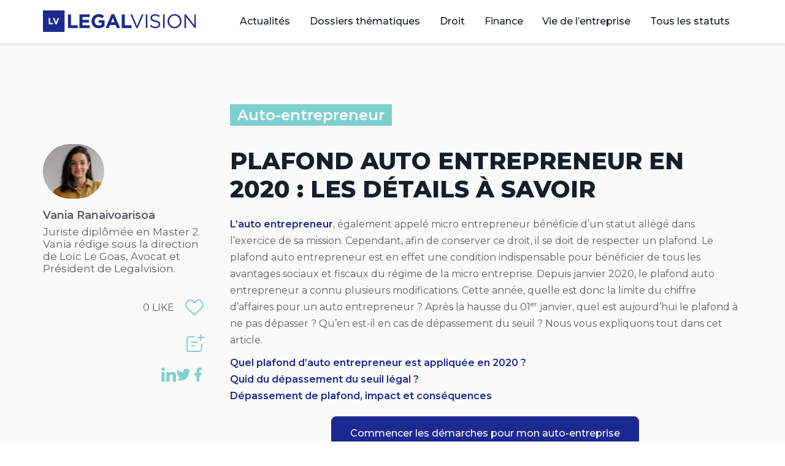

--- FILE ---
content_type: text/html; charset=UTF-8
request_url: https://www.legalvision.fr/guides-juridiques/auto-entrepreneur/plafond-auto-entrepreneur-tout-savoir/
body_size: 22874
content:
<!DOCTYPE html>
<html lang="fr-FR">
<head>
<meta charset="UTF-8">
<meta name="viewport" content="width=device-width, initial-scale=1.0, viewport-fit=cover" />		<meta name='robots' content='index, follow, max-image-preview:large, max-snippet:-1, max-video-preview:-1' />
<style>img:is([sizes="auto" i], [sizes^="auto," i]) { contain-intrinsic-size: 3000px 1500px }</style>
<script type="text/javascript">
var ajaxurl = "https://www.legalvision.fr/guides-juridiques/wp-admin/admin-ajax.php";
</script>
<!-- This site is optimized with the Yoast SEO plugin v26.3 - https://yoast.com/wordpress/plugins/seo/ -->
<title>Plafond auto entrepreneur en 2020 : les détails à savoir</title>
<meta name="description" content="Le plafond auto entrepreneur est une condition indispensable pour bénéficier des avantages sociaux et fiscaux du régime de la micro entreprise." />
<link rel="canonical" href="https://www.legalvision.fr/guides-juridiques/auto-entrepreneur/plafond-auto-entrepreneur-tout-savoir/" />
<meta property="og:locale" content="fr_FR" />
<meta property="og:type" content="article" />
<meta property="og:title" content="Plafond auto entrepreneur en 2020 : les détails à savoir" />
<meta property="og:description" content="Le plafond auto entrepreneur est une condition indispensable pour bénéficier des avantages sociaux et fiscaux du régime de la micro entreprise." />
<meta property="og:url" content="https://www.legalvision.fr/guides-juridiques/auto-entrepreneur/plafond-auto-entrepreneur-tout-savoir/" />
<meta property="og:site_name" content="Guides juridiques" />
<meta property="article:published_time" content="2020-07-02T06:30:40+00:00" />
<meta property="article:modified_time" content="2022-03-27T19:20:40+00:00" />
<meta property="og:image" content="https://www.legalvision.fr/guides-juridiques/wp-content/uploads/2019/08/déclaration-chiffre-d-affaires-auto-entrepreneur.jpg" />
<meta property="og:image:width" content="958" />
<meta property="og:image:height" content="350" />
<meta property="og:image:type" content="image/jpeg" />
<meta name="author" content="Vania Ranaivoarisoa" />
<meta name="twitter:card" content="summary_large_image" />
<meta name="twitter:label1" content="Écrit par" />
<meta name="twitter:data1" content="Vania Ranaivoarisoa" />
<meta name="twitter:label2" content="Durée de lecture estimée" />
<meta name="twitter:data2" content="6 minutes" />
<script type="application/ld+json" class="yoast-schema-graph">{"@context":"https://schema.org","@graph":[{"@type":"Article","@id":"https://www.legalvision.fr/guides-juridiques/auto-entrepreneur/plafond-auto-entrepreneur-tout-savoir/#article","isPartOf":{"@id":"https://www.legalvision.fr/guides-juridiques/auto-entrepreneur/plafond-auto-entrepreneur-tout-savoir/"},"author":{"name":"Vania Ranaivoarisoa","@id":"https://www.legalvision.fr/guides-juridiques/#/schema/person/f05b9a094c5fc94a9deb09299985db54"},"headline":"Plafond auto entrepreneur en 2020 : les détails à savoir","datePublished":"2020-07-02T06:30:40+00:00","dateModified":"2022-03-27T19:20:40+00:00","mainEntityOfPage":{"@id":"https://www.legalvision.fr/guides-juridiques/auto-entrepreneur/plafond-auto-entrepreneur-tout-savoir/"},"wordCount":1306,"publisher":{"@id":"https://www.legalvision.fr/guides-juridiques/#organization"},"image":{"@id":"https://www.legalvision.fr/guides-juridiques/auto-entrepreneur/plafond-auto-entrepreneur-tout-savoir/#primaryimage"},"thumbnailUrl":"https://www.legalvision.fr/guides-juridiques/wp-content/uploads/2019/08/déclaration-chiffre-d-affaires-auto-entrepreneur.jpg","articleSection":["Auto-entrepreneur"],"inLanguage":"fr-FR"},{"@type":"WebPage","@id":"https://www.legalvision.fr/guides-juridiques/auto-entrepreneur/plafond-auto-entrepreneur-tout-savoir/","url":"https://www.legalvision.fr/guides-juridiques/auto-entrepreneur/plafond-auto-entrepreneur-tout-savoir/","name":"Plafond auto entrepreneur en 2020 : les détails à savoir","isPartOf":{"@id":"https://www.legalvision.fr/guides-juridiques/#website"},"primaryImageOfPage":{"@id":"https://www.legalvision.fr/guides-juridiques/auto-entrepreneur/plafond-auto-entrepreneur-tout-savoir/#primaryimage"},"image":{"@id":"https://www.legalvision.fr/guides-juridiques/auto-entrepreneur/plafond-auto-entrepreneur-tout-savoir/#primaryimage"},"thumbnailUrl":"https://www.legalvision.fr/guides-juridiques/wp-content/uploads/2019/08/déclaration-chiffre-d-affaires-auto-entrepreneur.jpg","datePublished":"2020-07-02T06:30:40+00:00","dateModified":"2022-03-27T19:20:40+00:00","description":"Le plafond auto entrepreneur est une condition indispensable pour bénéficier des avantages sociaux et fiscaux du régime de la micro entreprise.","breadcrumb":{"@id":"https://www.legalvision.fr/guides-juridiques/auto-entrepreneur/plafond-auto-entrepreneur-tout-savoir/#breadcrumb"},"inLanguage":"fr-FR","potentialAction":[{"@type":"ReadAction","target":["https://www.legalvision.fr/guides-juridiques/auto-entrepreneur/plafond-auto-entrepreneur-tout-savoir/"]}]},{"@type":"ImageObject","inLanguage":"fr-FR","@id":"https://www.legalvision.fr/guides-juridiques/auto-entrepreneur/plafond-auto-entrepreneur-tout-savoir/#primaryimage","url":"https://www.legalvision.fr/guides-juridiques/wp-content/uploads/2019/08/déclaration-chiffre-d-affaires-auto-entrepreneur.jpg","contentUrl":"https://www.legalvision.fr/guides-juridiques/wp-content/uploads/2019/08/déclaration-chiffre-d-affaires-auto-entrepreneur.jpg","width":958,"height":350,"caption":"plafond auto entrepreneur"},{"@type":"BreadcrumbList","@id":"https://www.legalvision.fr/guides-juridiques/auto-entrepreneur/plafond-auto-entrepreneur-tout-savoir/#breadcrumb","itemListElement":[{"@type":"ListItem","position":1,"name":"Accueil","item":"https://www.legalvision.fr/guides-juridiques/"},{"@type":"ListItem","position":2,"name":"Auto-entrepreneur","item":"https://www.legalvision.fr/guides-juridiques/auto-entrepreneur/"},{"@type":"ListItem","position":3,"name":"Plafond auto entrepreneur en 2020 : les détails à savoir"}]},{"@type":"WebSite","@id":"https://www.legalvision.fr/guides-juridiques/#website","url":"https://www.legalvision.fr/guides-juridiques/","name":"Guides juridiques","description":"L&#039;information juridique à destination des entreprises","publisher":{"@id":"https://www.legalvision.fr/guides-juridiques/#organization"},"potentialAction":[{"@type":"SearchAction","target":{"@type":"EntryPoint","urlTemplate":"https://www.legalvision.fr/guides-juridiques/?s={search_term_string}"},"query-input":{"@type":"PropertyValueSpecification","valueRequired":true,"valueName":"search_term_string"}}],"inLanguage":"fr-FR"},{"@type":"Organization","@id":"https://www.legalvision.fr/guides-juridiques/#organization","name":"Guides juridiques","url":"https://www.legalvision.fr/guides-juridiques/","logo":{"@type":"ImageObject","inLanguage":"fr-FR","@id":"https://www.legalvision.fr/guides-juridiques/#/schema/logo/image/","url":"https://www.legalvision.fr/guides-juridiques/wp-content/uploads/2022/10/logo.svg","contentUrl":"https://www.legalvision.fr/guides-juridiques/wp-content/uploads/2022/10/logo.svg","width":250,"height":36,"caption":"Guides juridiques"},"image":{"@id":"https://www.legalvision.fr/guides-juridiques/#/schema/logo/image/"}},{"@type":"Person","@id":"https://www.legalvision.fr/guides-juridiques/#/schema/person/f05b9a094c5fc94a9deb09299985db54","name":"Vania Ranaivoarisoa","image":{"@type":"ImageObject","inLanguage":"fr-FR","@id":"https://www.legalvision.fr/guides-juridiques/#/schema/person/image/","url":"https://www.legalvision.fr/guides-juridiques/wp-content/uploads/2023/07/Femm21-96x96.png","contentUrl":"https://www.legalvision.fr/guides-juridiques/wp-content/uploads/2023/07/Femm21-96x96.png","caption":"Vania Ranaivoarisoa"},"description":"Juriste diplômée en Master 2. Vania rédige sous la direction de Loïc Le Goas, Avocat et Président de Legalvision.","url":"https://www.legalvision.fr/guides-juridiques/author/vania/"}]}</script>
<!-- / Yoast SEO plugin. -->
<link rel='dns-prefetch' href='//js.hs-scripts.com' />
<link rel="alternate" type="application/rss+xml" title="Guides juridiques &raquo; Flux" href="https://www.legalvision.fr/guides-juridiques/feed/" />
<link rel="alternate" type="application/rss+xml" title="Guides juridiques &raquo; Flux des commentaires" href="https://www.legalvision.fr/guides-juridiques/comments/feed/" />
<script id="wpp-js" src="https://www.legalvision.fr/guides-juridiques/wp-content/plugins/wordpress-popular-posts/assets/js/wpp.min.js?ver=7.3.6" data-sampling="0" data-sampling-rate="100" data-api-url="https://www.legalvision.fr/guides-juridiques/wp-json/wordpress-popular-posts" data-post-id="34182" data-token="cccfd7c17a" data-lang="0" data-debug="0"></script>
<link rel="alternate" type="application/rss+xml" title="Guides juridiques &raquo; Plafond auto entrepreneur en 2020 : les détails à savoir Flux des commentaires" href="https://www.legalvision.fr/guides-juridiques/auto-entrepreneur/plafond-auto-entrepreneur-tout-savoir/feed/" />
<!-- <link rel='stylesheet' id='dce-animations-css' href='https://www.legalvision.fr/guides-juridiques/wp-content/plugins/dynamic-content-for-elementor/assets/css/animations.css?ver=3.3.20' media='all' /> -->
<!-- <link rel='stylesheet' id='wp-block-library-css' href='https://www.legalvision.fr/guides-juridiques/wp-includes/css/dist/block-library/style.min.css?ver=6.8.3' media='all' /> -->
<link rel="stylesheet" type="text/css" href="//www.legalvision.fr/guides-juridiques/wp-content/cache/wpfc-minified/e2iv7emy/7ng20.css" media="all"/>
<style id='wp-block-library-theme-inline-css'>
.wp-block-audio :where(figcaption){color:#555;font-size:13px;text-align:center}.is-dark-theme .wp-block-audio :where(figcaption){color:#ffffffa6}.wp-block-audio{margin:0 0 1em}.wp-block-code{border:1px solid #ccc;border-radius:4px;font-family:Menlo,Consolas,monaco,monospace;padding:.8em 1em}.wp-block-embed :where(figcaption){color:#555;font-size:13px;text-align:center}.is-dark-theme .wp-block-embed :where(figcaption){color:#ffffffa6}.wp-block-embed{margin:0 0 1em}.blocks-gallery-caption{color:#555;font-size:13px;text-align:center}.is-dark-theme .blocks-gallery-caption{color:#ffffffa6}:root :where(.wp-block-image figcaption){color:#555;font-size:13px;text-align:center}.is-dark-theme :root :where(.wp-block-image figcaption){color:#ffffffa6}.wp-block-image{margin:0 0 1em}.wp-block-pullquote{border-bottom:4px solid;border-top:4px solid;color:currentColor;margin-bottom:1.75em}.wp-block-pullquote cite,.wp-block-pullquote footer,.wp-block-pullquote__citation{color:currentColor;font-size:.8125em;font-style:normal;text-transform:uppercase}.wp-block-quote{border-left:.25em solid;margin:0 0 1.75em;padding-left:1em}.wp-block-quote cite,.wp-block-quote footer{color:currentColor;font-size:.8125em;font-style:normal;position:relative}.wp-block-quote:where(.has-text-align-right){border-left:none;border-right:.25em solid;padding-left:0;padding-right:1em}.wp-block-quote:where(.has-text-align-center){border:none;padding-left:0}.wp-block-quote.is-large,.wp-block-quote.is-style-large,.wp-block-quote:where(.is-style-plain){border:none}.wp-block-search .wp-block-search__label{font-weight:700}.wp-block-search__button{border:1px solid #ccc;padding:.375em .625em}:where(.wp-block-group.has-background){padding:1.25em 2.375em}.wp-block-separator.has-css-opacity{opacity:.4}.wp-block-separator{border:none;border-bottom:2px solid;margin-left:auto;margin-right:auto}.wp-block-separator.has-alpha-channel-opacity{opacity:1}.wp-block-separator:not(.is-style-wide):not(.is-style-dots){width:100px}.wp-block-separator.has-background:not(.is-style-dots){border-bottom:none;height:1px}.wp-block-separator.has-background:not(.is-style-wide):not(.is-style-dots){height:2px}.wp-block-table{margin:0 0 1em}.wp-block-table td,.wp-block-table th{word-break:normal}.wp-block-table :where(figcaption){color:#555;font-size:13px;text-align:center}.is-dark-theme .wp-block-table :where(figcaption){color:#ffffffa6}.wp-block-video :where(figcaption){color:#555;font-size:13px;text-align:center}.is-dark-theme .wp-block-video :where(figcaption){color:#ffffffa6}.wp-block-video{margin:0 0 1em}:root :where(.wp-block-template-part.has-background){margin-bottom:0;margin-top:0;padding:1.25em 2.375em}
</style>
<style id='classic-theme-styles-inline-css'>
/*! This file is auto-generated */
.wp-block-button__link{color:#fff;background-color:#32373c;border-radius:9999px;box-shadow:none;text-decoration:none;padding:calc(.667em + 2px) calc(1.333em + 2px);font-size:1.125em}.wp-block-file__button{background:#32373c;color:#fff;text-decoration:none}
</style>
<link rel='stylesheet' id='twenty-twenty-one-custom-color-overrides-css' href='https://www.legalvision.fr/guides-juridiques/wp-content/themes/twentytwentyone/assets/css/custom-color-overrides.css?ver=0.1.0' media='all' />
<style id='twenty-twenty-one-custom-color-overrides-inline-css'>
:root .editor-styles-wrapper{--global--color-background: #ffffff;--global--color-primary: #000;--global--color-secondary: #000;--button--color-background: #000;--button--color-text-hover: #000;}
</style>
<style id='global-styles-inline-css'>
:root{--wp--preset--aspect-ratio--square: 1;--wp--preset--aspect-ratio--4-3: 4/3;--wp--preset--aspect-ratio--3-4: 3/4;--wp--preset--aspect-ratio--3-2: 3/2;--wp--preset--aspect-ratio--2-3: 2/3;--wp--preset--aspect-ratio--16-9: 16/9;--wp--preset--aspect-ratio--9-16: 9/16;--wp--preset--color--black: #000000;--wp--preset--color--cyan-bluish-gray: #abb8c3;--wp--preset--color--white: #FFFFFF;--wp--preset--color--pale-pink: #f78da7;--wp--preset--color--vivid-red: #cf2e2e;--wp--preset--color--luminous-vivid-orange: #ff6900;--wp--preset--color--luminous-vivid-amber: #fcb900;--wp--preset--color--light-green-cyan: #7bdcb5;--wp--preset--color--vivid-green-cyan: #00d084;--wp--preset--color--pale-cyan-blue: #8ed1fc;--wp--preset--color--vivid-cyan-blue: #0693e3;--wp--preset--color--vivid-purple: #9b51e0;--wp--preset--color--dark-gray: #28303D;--wp--preset--color--gray: #39414D;--wp--preset--color--green: #D1E4DD;--wp--preset--color--blue: #D1DFE4;--wp--preset--color--purple: #D1D1E4;--wp--preset--color--red: #E4D1D1;--wp--preset--color--orange: #E4DAD1;--wp--preset--color--yellow: #EEEADD;--wp--preset--gradient--vivid-cyan-blue-to-vivid-purple: linear-gradient(135deg,rgba(6,147,227,1) 0%,rgb(155,81,224) 100%);--wp--preset--gradient--light-green-cyan-to-vivid-green-cyan: linear-gradient(135deg,rgb(122,220,180) 0%,rgb(0,208,130) 100%);--wp--preset--gradient--luminous-vivid-amber-to-luminous-vivid-orange: linear-gradient(135deg,rgba(252,185,0,1) 0%,rgba(255,105,0,1) 100%);--wp--preset--gradient--luminous-vivid-orange-to-vivid-red: linear-gradient(135deg,rgba(255,105,0,1) 0%,rgb(207,46,46) 100%);--wp--preset--gradient--very-light-gray-to-cyan-bluish-gray: linear-gradient(135deg,rgb(238,238,238) 0%,rgb(169,184,195) 100%);--wp--preset--gradient--cool-to-warm-spectrum: linear-gradient(135deg,rgb(74,234,220) 0%,rgb(151,120,209) 20%,rgb(207,42,186) 40%,rgb(238,44,130) 60%,rgb(251,105,98) 80%,rgb(254,248,76) 100%);--wp--preset--gradient--blush-light-purple: linear-gradient(135deg,rgb(255,206,236) 0%,rgb(152,150,240) 100%);--wp--preset--gradient--blush-bordeaux: linear-gradient(135deg,rgb(254,205,165) 0%,rgb(254,45,45) 50%,rgb(107,0,62) 100%);--wp--preset--gradient--luminous-dusk: linear-gradient(135deg,rgb(255,203,112) 0%,rgb(199,81,192) 50%,rgb(65,88,208) 100%);--wp--preset--gradient--pale-ocean: linear-gradient(135deg,rgb(255,245,203) 0%,rgb(182,227,212) 50%,rgb(51,167,181) 100%);--wp--preset--gradient--electric-grass: linear-gradient(135deg,rgb(202,248,128) 0%,rgb(113,206,126) 100%);--wp--preset--gradient--midnight: linear-gradient(135deg,rgb(2,3,129) 0%,rgb(40,116,252) 100%);--wp--preset--gradient--purple-to-yellow: linear-gradient(160deg, #D1D1E4 0%, #EEEADD 100%);--wp--preset--gradient--yellow-to-purple: linear-gradient(160deg, #EEEADD 0%, #D1D1E4 100%);--wp--preset--gradient--green-to-yellow: linear-gradient(160deg, #D1E4DD 0%, #EEEADD 100%);--wp--preset--gradient--yellow-to-green: linear-gradient(160deg, #EEEADD 0%, #D1E4DD 100%);--wp--preset--gradient--red-to-yellow: linear-gradient(160deg, #E4D1D1 0%, #EEEADD 100%);--wp--preset--gradient--yellow-to-red: linear-gradient(160deg, #EEEADD 0%, #E4D1D1 100%);--wp--preset--gradient--purple-to-red: linear-gradient(160deg, #D1D1E4 0%, #E4D1D1 100%);--wp--preset--gradient--red-to-purple: linear-gradient(160deg, #E4D1D1 0%, #D1D1E4 100%);--wp--preset--font-size--small: 18px;--wp--preset--font-size--medium: 20px;--wp--preset--font-size--large: 24px;--wp--preset--font-size--x-large: 42px;--wp--preset--font-size--extra-small: 16px;--wp--preset--font-size--normal: 20px;--wp--preset--font-size--extra-large: 40px;--wp--preset--font-size--huge: 96px;--wp--preset--font-size--gigantic: 144px;--wp--preset--spacing--20: 0.44rem;--wp--preset--spacing--30: 0.67rem;--wp--preset--spacing--40: 1rem;--wp--preset--spacing--50: 1.5rem;--wp--preset--spacing--60: 2.25rem;--wp--preset--spacing--70: 3.38rem;--wp--preset--spacing--80: 5.06rem;--wp--preset--shadow--natural: 6px 6px 9px rgba(0, 0, 0, 0.2);--wp--preset--shadow--deep: 12px 12px 50px rgba(0, 0, 0, 0.4);--wp--preset--shadow--sharp: 6px 6px 0px rgba(0, 0, 0, 0.2);--wp--preset--shadow--outlined: 6px 6px 0px -3px rgba(255, 255, 255, 1), 6px 6px rgba(0, 0, 0, 1);--wp--preset--shadow--crisp: 6px 6px 0px rgba(0, 0, 0, 1);}:where(.is-layout-flex){gap: 0.5em;}:where(.is-layout-grid){gap: 0.5em;}body .is-layout-flex{display: flex;}.is-layout-flex{flex-wrap: wrap;align-items: center;}.is-layout-flex > :is(*, div){margin: 0;}body .is-layout-grid{display: grid;}.is-layout-grid > :is(*, div){margin: 0;}:where(.wp-block-columns.is-layout-flex){gap: 2em;}:where(.wp-block-columns.is-layout-grid){gap: 2em;}:where(.wp-block-post-template.is-layout-flex){gap: 1.25em;}:where(.wp-block-post-template.is-layout-grid){gap: 1.25em;}.has-black-color{color: var(--wp--preset--color--black) !important;}.has-cyan-bluish-gray-color{color: var(--wp--preset--color--cyan-bluish-gray) !important;}.has-white-color{color: var(--wp--preset--color--white) !important;}.has-pale-pink-color{color: var(--wp--preset--color--pale-pink) !important;}.has-vivid-red-color{color: var(--wp--preset--color--vivid-red) !important;}.has-luminous-vivid-orange-color{color: var(--wp--preset--color--luminous-vivid-orange) !important;}.has-luminous-vivid-amber-color{color: var(--wp--preset--color--luminous-vivid-amber) !important;}.has-light-green-cyan-color{color: var(--wp--preset--color--light-green-cyan) !important;}.has-vivid-green-cyan-color{color: var(--wp--preset--color--vivid-green-cyan) !important;}.has-pale-cyan-blue-color{color: var(--wp--preset--color--pale-cyan-blue) !important;}.has-vivid-cyan-blue-color{color: var(--wp--preset--color--vivid-cyan-blue) !important;}.has-vivid-purple-color{color: var(--wp--preset--color--vivid-purple) !important;}.has-black-background-color{background-color: var(--wp--preset--color--black) !important;}.has-cyan-bluish-gray-background-color{background-color: var(--wp--preset--color--cyan-bluish-gray) !important;}.has-white-background-color{background-color: var(--wp--preset--color--white) !important;}.has-pale-pink-background-color{background-color: var(--wp--preset--color--pale-pink) !important;}.has-vivid-red-background-color{background-color: var(--wp--preset--color--vivid-red) !important;}.has-luminous-vivid-orange-background-color{background-color: var(--wp--preset--color--luminous-vivid-orange) !important;}.has-luminous-vivid-amber-background-color{background-color: var(--wp--preset--color--luminous-vivid-amber) !important;}.has-light-green-cyan-background-color{background-color: var(--wp--preset--color--light-green-cyan) !important;}.has-vivid-green-cyan-background-color{background-color: var(--wp--preset--color--vivid-green-cyan) !important;}.has-pale-cyan-blue-background-color{background-color: var(--wp--preset--color--pale-cyan-blue) !important;}.has-vivid-cyan-blue-background-color{background-color: var(--wp--preset--color--vivid-cyan-blue) !important;}.has-vivid-purple-background-color{background-color: var(--wp--preset--color--vivid-purple) !important;}.has-black-border-color{border-color: var(--wp--preset--color--black) !important;}.has-cyan-bluish-gray-border-color{border-color: var(--wp--preset--color--cyan-bluish-gray) !important;}.has-white-border-color{border-color: var(--wp--preset--color--white) !important;}.has-pale-pink-border-color{border-color: var(--wp--preset--color--pale-pink) !important;}.has-vivid-red-border-color{border-color: var(--wp--preset--color--vivid-red) !important;}.has-luminous-vivid-orange-border-color{border-color: var(--wp--preset--color--luminous-vivid-orange) !important;}.has-luminous-vivid-amber-border-color{border-color: var(--wp--preset--color--luminous-vivid-amber) !important;}.has-light-green-cyan-border-color{border-color: var(--wp--preset--color--light-green-cyan) !important;}.has-vivid-green-cyan-border-color{border-color: var(--wp--preset--color--vivid-green-cyan) !important;}.has-pale-cyan-blue-border-color{border-color: var(--wp--preset--color--pale-cyan-blue) !important;}.has-vivid-cyan-blue-border-color{border-color: var(--wp--preset--color--vivid-cyan-blue) !important;}.has-vivid-purple-border-color{border-color: var(--wp--preset--color--vivid-purple) !important;}.has-vivid-cyan-blue-to-vivid-purple-gradient-background{background: var(--wp--preset--gradient--vivid-cyan-blue-to-vivid-purple) !important;}.has-light-green-cyan-to-vivid-green-cyan-gradient-background{background: var(--wp--preset--gradient--light-green-cyan-to-vivid-green-cyan) !important;}.has-luminous-vivid-amber-to-luminous-vivid-orange-gradient-background{background: var(--wp--preset--gradient--luminous-vivid-amber-to-luminous-vivid-orange) !important;}.has-luminous-vivid-orange-to-vivid-red-gradient-background{background: var(--wp--preset--gradient--luminous-vivid-orange-to-vivid-red) !important;}.has-very-light-gray-to-cyan-bluish-gray-gradient-background{background: var(--wp--preset--gradient--very-light-gray-to-cyan-bluish-gray) !important;}.has-cool-to-warm-spectrum-gradient-background{background: var(--wp--preset--gradient--cool-to-warm-spectrum) !important;}.has-blush-light-purple-gradient-background{background: var(--wp--preset--gradient--blush-light-purple) !important;}.has-blush-bordeaux-gradient-background{background: var(--wp--preset--gradient--blush-bordeaux) !important;}.has-luminous-dusk-gradient-background{background: var(--wp--preset--gradient--luminous-dusk) !important;}.has-pale-ocean-gradient-background{background: var(--wp--preset--gradient--pale-ocean) !important;}.has-electric-grass-gradient-background{background: var(--wp--preset--gradient--electric-grass) !important;}.has-midnight-gradient-background{background: var(--wp--preset--gradient--midnight) !important;}.has-small-font-size{font-size: var(--wp--preset--font-size--small) !important;}.has-medium-font-size{font-size: var(--wp--preset--font-size--medium) !important;}.has-large-font-size{font-size: var(--wp--preset--font-size--large) !important;}.has-x-large-font-size{font-size: var(--wp--preset--font-size--x-large) !important;}
:where(.wp-block-post-template.is-layout-flex){gap: 1.25em;}:where(.wp-block-post-template.is-layout-grid){gap: 1.25em;}
:where(.wp-block-columns.is-layout-flex){gap: 2em;}:where(.wp-block-columns.is-layout-grid){gap: 2em;}
:root :where(.wp-block-pullquote){font-size: 1.5em;line-height: 1.6;}
</style>
<!-- <link rel='stylesheet' id='wordpress-popular-posts-css-css' href='https://www.legalvision.fr/guides-juridiques/wp-content/plugins/wordpress-popular-posts/assets/css/wpp.css?ver=7.3.6' media='all' /> -->
<!-- <link rel='stylesheet' id='parent-style-css' href='https://www.legalvision.fr/guides-juridiques/wp-content/themes/twentytwentyone/style.css?ver=6.8.3' media='all' /> -->
<!-- <link rel='stylesheet' id='legalvision-styles-css' href='https://www.legalvision.fr/guides-juridiques/wp-content/themes/legalvision/assets/css/comments.css?ver=6.8.3' media='all' /> -->
<!-- <link rel='stylesheet' id='twenty-twenty-one-style-css' href='https://www.legalvision.fr/guides-juridiques/wp-content/themes/twentytwentyone/style.css?ver=0.1.0' media='all' /> -->
<link rel="stylesheet" type="text/css" href="//www.legalvision.fr/guides-juridiques/wp-content/cache/wpfc-minified/m05w71x6/dczgt.css" media="all"/>
<style id='twenty-twenty-one-style-inline-css'>
:root{--global--color-background: #ffffff;--global--color-primary: #000;--global--color-secondary: #000;--button--color-background: #000;--button--color-text-hover: #000;}
</style>
<!-- <link rel='stylesheet' id='twenty-twenty-one-print-style-css' href='https://www.legalvision.fr/guides-juridiques/wp-content/themes/twentytwentyone/assets/css/print.css?ver=0.1.0' media='print' /> -->
<link rel="stylesheet" type="text/css" href="//www.legalvision.fr/guides-juridiques/wp-content/cache/wpfc-minified/1zw2cm7p/dczgt.css" media="print"/>
<!-- <link rel='stylesheet' id='elementor-frontend-css' href='https://www.legalvision.fr/guides-juridiques/wp-content/plugins/elementor/assets/css/frontend.min.css?ver=3.32.5' media='all' /> -->
<!-- <link rel='stylesheet' id='widget-image-css' href='https://www.legalvision.fr/guides-juridiques/wp-content/plugins/elementor/assets/css/widget-image.min.css?ver=3.32.5' media='all' /> -->
<!-- <link rel='stylesheet' id='widget-nav-menu-css' href='https://www.legalvision.fr/guides-juridiques/wp-content/plugins/elementor-pro/assets/css/widget-nav-menu.min.css?ver=3.32.3' media='all' /> -->
<!-- <link rel='stylesheet' id='widget-heading-css' href='https://www.legalvision.fr/guides-juridiques/wp-content/plugins/elementor/assets/css/widget-heading.min.css?ver=3.32.5' media='all' /> -->
<!-- <link rel='stylesheet' id='widget-form-css' href='https://www.legalvision.fr/guides-juridiques/wp-content/plugins/elementor-pro/assets/css/widget-form.min.css?ver=3.32.3' media='all' /> -->
<!-- <link rel='stylesheet' id='e-animation-grow-css' href='https://www.legalvision.fr/guides-juridiques/wp-content/plugins/elementor/assets/lib/animations/styles/e-animation-grow.min.css?ver=3.32.5' media='all' /> -->
<!-- <link rel='stylesheet' id='widget-social-icons-css' href='https://www.legalvision.fr/guides-juridiques/wp-content/plugins/elementor/assets/css/widget-social-icons.min.css?ver=3.32.5' media='all' /> -->
<!-- <link rel='stylesheet' id='e-apple-webkit-css' href='https://www.legalvision.fr/guides-juridiques/wp-content/plugins/elementor/assets/css/conditionals/apple-webkit.min.css?ver=3.32.5' media='all' /> -->
<!-- <link rel='stylesheet' id='widget-author-box-css' href='https://www.legalvision.fr/guides-juridiques/wp-content/plugins/elementor-pro/assets/css/widget-author-box.min.css?ver=3.32.3' media='all' /> -->
<!-- <link rel='stylesheet' id='e-sticky-css' href='https://www.legalvision.fr/guides-juridiques/wp-content/plugins/elementor-pro/assets/css/modules/sticky.min.css?ver=3.32.3' media='all' /> -->
<!-- <link rel='stylesheet' id='widget-post-navigation-css' href='https://www.legalvision.fr/guides-juridiques/wp-content/plugins/elementor-pro/assets/css/widget-post-navigation.min.css?ver=3.32.3' media='all' /> -->
<!-- <link rel='stylesheet' id='elementor-icons-css' href='https://www.legalvision.fr/guides-juridiques/wp-content/plugins/elementor/assets/lib/eicons/css/elementor-icons.min.css?ver=5.44.0' media='all' /> -->
<link rel="stylesheet" type="text/css" href="//www.legalvision.fr/guides-juridiques/wp-content/cache/wpfc-minified/6jebkumg/7ng20.css" media="all"/>
<link rel='stylesheet' id='elementor-post-37018-css' href='https://www.legalvision.fr/guides-juridiques/wp-content/uploads/elementor/css/post-37018.css?ver=1763431710' media='all' />
<!-- <link rel='stylesheet' id='dashicons-css' href='https://www.legalvision.fr/guides-juridiques/wp-includes/css/dashicons.min.css?ver=6.8.3' media='all' /> -->
<link rel="stylesheet" type="text/css" href="//www.legalvision.fr/guides-juridiques/wp-content/cache/wpfc-minified/e61vvywg/7ng1z.css" media="all"/>
<link rel='stylesheet' id='elementor-post-38442-css' href='https://www.legalvision.fr/guides-juridiques/wp-content/uploads/elementor/css/post-38442.css?ver=1763431711' media='all' />
<link rel='stylesheet' id='elementor-post-38449-css' href='https://www.legalvision.fr/guides-juridiques/wp-content/uploads/elementor/css/post-38449.css?ver=1763431711' media='all' />
<link rel='stylesheet' id='elementor-post-38493-css' href='https://www.legalvision.fr/guides-juridiques/wp-content/uploads/elementor/css/post-38493.css?ver=1763431711' media='all' />
<!-- <link rel='stylesheet' id='eael-general-css' href='https://www.legalvision.fr/guides-juridiques/wp-content/plugins/essential-addons-for-elementor-lite/assets/front-end/css/view/general.min.css?ver=6.4.0' media='all' /> -->
<link rel="stylesheet" type="text/css" href="//www.legalvision.fr/guides-juridiques/wp-content/cache/wpfc-minified/2pqhqeg9/dczgt.css" media="all"/>
<link rel='stylesheet' id='elementor-gf-montserrat-css' href='https://fonts.googleapis.com/css?family=Montserrat:100,100italic,200,200italic,300,300italic,400,400italic,500,500italic,600,600italic,700,700italic,800,800italic,900,900italic&#038;display=auto' media='all' />
<!-- <link rel='stylesheet' id='elementor-icons-shared-0-css' href='https://www.legalvision.fr/guides-juridiques/wp-content/plugins/elementor/assets/lib/font-awesome/css/fontawesome.min.css?ver=5.15.3' media='all' /> -->
<!-- <link rel='stylesheet' id='elementor-icons-fa-solid-css' href='https://www.legalvision.fr/guides-juridiques/wp-content/plugins/elementor/assets/lib/font-awesome/css/solid.min.css?ver=5.15.3' media='all' /> -->
<!-- <link rel='stylesheet' id='elementor-icons-fa-brands-css' href='https://www.legalvision.fr/guides-juridiques/wp-content/plugins/elementor/assets/lib/font-awesome/css/brands.min.css?ver=5.15.3' media='all' /> -->
<link rel="stylesheet" type="text/css" href="//www.legalvision.fr/guides-juridiques/wp-content/cache/wpfc-minified/qha9ql1m/dczgt.css" media="all"/>
<script src='//www.legalvision.fr/guides-juridiques/wp-content/cache/wpfc-minified/9615f7pz/44vox.js' type="text/javascript"></script>
<!-- <script src="https://www.legalvision.fr/guides-juridiques/wp-includes/js/jquery/jquery.min.js?ver=3.7.1" id="jquery-core-js"></script> -->
<!-- <script src="https://www.legalvision.fr/guides-juridiques/wp-includes/js/jquery/jquery-migrate.min.js?ver=3.4.1" id="jquery-migrate-js"></script> -->
<link rel="https://api.w.org/" href="https://www.legalvision.fr/guides-juridiques/wp-json/" /><link rel="alternate" title="JSON" type="application/json" href="https://www.legalvision.fr/guides-juridiques/wp-json/wp/v2/posts/34182" /><link rel="EditURI" type="application/rsd+xml" title="RSD" href="https://www.legalvision.fr/guides-juridiques/xmlrpc.php?rsd" />
<meta name="generator" content="WordPress 6.8.3" />
<link rel='shortlink' href='https://www.legalvision.fr/guides-juridiques/?p=34182' />
<link rel="alternate" title="oEmbed (JSON)" type="application/json+oembed" href="https://www.legalvision.fr/guides-juridiques/wp-json/oembed/1.0/embed?url=https%3A%2F%2Fwww.legalvision.fr%2Fguides-juridiques%2Fauto-entrepreneur%2Fplafond-auto-entrepreneur-tout-savoir%2F" />
<link rel="alternate" title="oEmbed (XML)" type="text/xml+oembed" href="https://www.legalvision.fr/guides-juridiques/wp-json/oembed/1.0/embed?url=https%3A%2F%2Fwww.legalvision.fr%2Fguides-juridiques%2Fauto-entrepreneur%2Fplafond-auto-entrepreneur-tout-savoir%2F&#038;format=xml" />
<!-- DO NOT COPY THIS SNIPPET! Start of Page Analytics Tracking for HubSpot WordPress plugin v11.3.21-->
<script class="hsq-set-content-id" data-content-id="blog-post">
var _hsq = _hsq || [];
_hsq.push(["setContentType", "blog-post"]);
</script>
<!-- DO NOT COPY THIS SNIPPET! End of Page Analytics Tracking for HubSpot WordPress plugin -->
<style id="wpp-loading-animation-styles">@-webkit-keyframes bgslide{from{background-position-x:0}to{background-position-x:-200%}}@keyframes bgslide{from{background-position-x:0}to{background-position-x:-200%}}.wpp-widget-block-placeholder,.wpp-shortcode-placeholder{margin:0 auto;width:60px;height:3px;background:#dd3737;background:linear-gradient(90deg,#dd3737 0%,#571313 10%,#dd3737 100%);background-size:200% auto;border-radius:3px;-webkit-animation:bgslide 1s infinite linear;animation:bgslide 1s infinite linear}</style>
<link rel="pingback" href="https://www.legalvision.fr/guides-juridiques/xmlrpc.php"><meta name="generator" content="Elementor 3.32.5; features: additional_custom_breakpoints; settings: css_print_method-external, google_font-enabled, font_display-auto">
<!-- Google Tag Manager guides-juridiques -->
<script>(function(w,d,s,l,i){w[l]=w[l]||[];w[l].push({'gtm.start':
new Date().getTime(),event:'gtm.js'});var f=d.getElementsByTagName(s)[0],
j=d.createElement(s),dl=l!='dataLayer'?'&l='+l:'';j.async=true;j.src=
'https://www.googletagmanager.com/gtm.js?id='+i+dl;f.parentNode.insertBefore(j,f);
})(window,document,'script','dataLayer','GTM-NSDW6TR');</script>
<!-- End Google Tag Manager -->
<meta name='d135d43434' content='d135d43434eaa2328c15f1fef61ad2be'>
<style>
.e-con.e-parent:nth-of-type(n+4):not(.e-lazyloaded):not(.e-no-lazyload),
.e-con.e-parent:nth-of-type(n+4):not(.e-lazyloaded):not(.e-no-lazyload) * {
background-image: none !important;
}
@media screen and (max-height: 1024px) {
.e-con.e-parent:nth-of-type(n+3):not(.e-lazyloaded):not(.e-no-lazyload),
.e-con.e-parent:nth-of-type(n+3):not(.e-lazyloaded):not(.e-no-lazyload) * {
background-image: none !important;
}
}
@media screen and (max-height: 640px) {
.e-con.e-parent:nth-of-type(n+2):not(.e-lazyloaded):not(.e-no-lazyload),
.e-con.e-parent:nth-of-type(n+2):not(.e-lazyloaded):not(.e-no-lazyload) * {
background-image: none !important;
}
}
</style>
<style id="custom-background-css">
body.custom-background { background-color: #ffffff; }
</style>
<link rel="icon" href="https://www.legalvision.fr/guides-juridiques/wp-content/uploads/2022/10/legalvision_icon.svg" sizes="32x32" />
<link rel="icon" href="https://www.legalvision.fr/guides-juridiques/wp-content/uploads/2022/10/legalvision_icon.svg" sizes="192x192" />
<link rel="apple-touch-icon" href="https://www.legalvision.fr/guides-juridiques/wp-content/uploads/2022/10/legalvision_icon.svg" />
<meta name="msapplication-TileImage" content="https://www.legalvision.fr/guides-juridiques/wp-content/uploads/2022/10/legalvision_icon.svg" />
</head>
<body class="wp-singular post-template-default single single-post postid-34182 single-format-standard custom-background wp-custom-logo wp-embed-responsive wp-theme-twentytwentyone wp-child-theme-legalvision is-light-theme has-background-white no-js singular no-widgets elementor-default elementor-template-full-width elementor-kit-37018 elementor-page-38493">
<!-- Google Tag Manager (noscript) guides juridiques body -->
<noscript><iframe src="https://www.googletagmanager.com/ns.html?id=GTM-NSDW6TR"
height="0" width="0" style="display:none;visibility:hidden"></iframe></noscript>
<!-- End Google Tag Manager (noscript) -->
<header data-elementor-type="header" data-elementor-id="38442" class="elementor elementor-38442 elementor-location-header" data-elementor-post-type="elementor_library">
<section data-particle_enable="false" data-particle-mobile-disabled="false" class="elementor-section elementor-top-section elementor-element elementor-element-584454a0 elementor-section-height-min-height elementor-section-content-middle elementor-section-boxed elementor-section-height-default elementor-section-items-middle" data-id="584454a0" data-element_type="section" id="main-header" data-settings="{&quot;background_background&quot;:&quot;classic&quot;}">
<div class="elementor-container elementor-column-gap-default">
<div class="elementor-column elementor-col-33 elementor-top-column elementor-element elementor-element-655d8ad" data-id="655d8ad" data-element_type="column">
<div class="elementor-widget-wrap elementor-element-populated">
<div class="elementor-element elementor-element-3fb8272b elementor-widget elementor-widget-theme-site-logo elementor-widget-image" data-id="3fb8272b" data-element_type="widget" data-widget_type="theme-site-logo.default">
<div class="elementor-widget-container">
<a href="https://www.legalvision.fr/guides-juridiques">
<img width="300" height="43" src="https://www.legalvision.fr/guides-juridiques/wp-content/uploads/2022/10/logo.svg" class="attachment-medium size-medium wp-image-38458" alt="logo LegalVision" style="width:100%;height:14.4%;max-width:250px" />				</a>
</div>
</div>
</div>
</div>
<div class="elementor-column elementor-col-66 elementor-top-column elementor-element elementor-element-77db8684" data-id="77db8684" data-element_type="column" id="main-menu">
<div class="elementor-widget-wrap elementor-element-populated">
<div class="elementor-element elementor-element-38f57d7e elementor-nav-menu__align-justify elementor-widget__width-inherit elementor-nav-menu--stretch elementor-nav-menu--dropdown-tablet elementor-nav-menu__text-align-aside elementor-nav-menu--toggle elementor-nav-menu--burger elementor-widget elementor-widget-nav-menu" data-id="38f57d7e" data-element_type="widget" data-settings="{&quot;full_width&quot;:&quot;stretch&quot;,&quot;layout&quot;:&quot;horizontal&quot;,&quot;submenu_icon&quot;:{&quot;value&quot;:&quot;&lt;i class=\&quot;fas fa-caret-down\&quot; aria-hidden=\&quot;true\&quot;&gt;&lt;\/i&gt;&quot;,&quot;library&quot;:&quot;fa-solid&quot;},&quot;toggle&quot;:&quot;burger&quot;}" data-widget_type="nav-menu.default">
<div class="elementor-widget-container">
<nav aria-label="Menu" class="elementor-nav-menu--main elementor-nav-menu__container elementor-nav-menu--layout-horizontal e--pointer-none">
<ul id="menu-1-38f57d7e" class="elementor-nav-menu"><li class="menu-item menu-item-type-taxonomy menu-item-object-category menu-item-37045"><a href="https://www.legalvision.fr/guides-juridiques/actualite-juridique/" class="elementor-item">Actualités</a></li>
<li class="menu-item menu-item-type-custom menu-item-object-custom menu-item-has-children menu-item-37105"><a class="elementor-item">Dossiers thématiques</a>
<ul class="sub-menu elementor-nav-menu--dropdown">
<li class="menu-item menu-item-type-taxonomy menu-item-object-category menu-item-37049"><a href="https://www.legalvision.fr/guides-juridiques/comparatif-statuts/" class="elementor-sub-item">Comparatif statuts</a></li>
<li class="menu-item menu-item-type-taxonomy menu-item-object-category menu-item-37052"><a href="https://www.legalvision.fr/guides-juridiques/dirigeant-de-societe/" class="elementor-sub-item">Dirigeant de société</a></li>
<li class="menu-item menu-item-type-taxonomy menu-item-object-category menu-item-37062"><a href="https://www.legalvision.fr/guides-juridiques/legaltech/" class="elementor-sub-item">LegalTech</a></li>
<li class="menu-item menu-item-type-taxonomy menu-item-object-category menu-item-37063"><a href="https://www.legalvision.fr/guides-juridiques/metier/" class="elementor-sub-item">Métier</a></li>
<li class="menu-item menu-item-type-taxonomy menu-item-object-category menu-item-37065"><a href="https://www.legalvision.fr/guides-juridiques/non-classe/" class="elementor-sub-item">Non classé</a></li>
<li class="menu-item menu-item-type-taxonomy menu-item-object-category menu-item-37072"><a href="https://www.legalvision.fr/guides-juridiques/start-up/" class="elementor-sub-item">Start-up</a></li>
</ul>
</li>
<li class="menu-item menu-item-type-custom menu-item-object-custom menu-item-has-children menu-item-37104"><a class="elementor-item">Droit</a>
<ul class="sub-menu elementor-nav-menu--dropdown">
<li class="menu-item menu-item-type-taxonomy menu-item-object-category menu-item-37054"><a href="https://www.legalvision.fr/guides-juridiques/droit-commercial/" class="elementor-sub-item">Droit commercial</a></li>
<li class="menu-item menu-item-type-taxonomy menu-item-object-category menu-item-37055"><a href="https://www.legalvision.fr/guides-juridiques/droit-du-travail/" class="elementor-sub-item">Droit du travail</a></li>
<li class="menu-item menu-item-type-taxonomy menu-item-object-category menu-item-37066"><a href="https://www.legalvision.fr/guides-juridiques/propriete-intellectuelle/" class="elementor-sub-item">Propriété intellectuelle</a></li>
</ul>
</li>
<li class="menu-item menu-item-type-custom menu-item-object-custom menu-item-has-children menu-item-37103"><a class="elementor-item">Finance</a>
<ul class="sub-menu elementor-nav-menu--dropdown">
<li class="menu-item menu-item-type-taxonomy menu-item-object-category menu-item-37050"><a href="https://www.legalvision.fr/guides-juridiques/comptabilite/" class="elementor-sub-item">Comptabilité</a></li>
<li class="menu-item menu-item-type-taxonomy menu-item-object-category menu-item-37048"><a href="https://www.legalvision.fr/guides-juridiques/capital/" class="elementor-sub-item">Capital</a></li>
<li class="menu-item menu-item-type-taxonomy menu-item-object-category menu-item-37060"><a href="https://www.legalvision.fr/guides-juridiques/fiscalite/" class="elementor-sub-item">Fiscalité</a></li>
</ul>
</li>
<li class="menu-item menu-item-type-custom menu-item-object-custom menu-item-has-children menu-item-37100"><a class="elementor-item">Vie de l&rsquo;entreprise</a>
<ul class="sub-menu elementor-nav-menu--dropdown">
<li class="menu-item menu-item-type-taxonomy menu-item-object-category menu-item-37051"><a href="https://www.legalvision.fr/guides-juridiques/creer-son-entreprise/" class="elementor-sub-item">Créer son entreprise</a></li>
<li class="menu-item menu-item-type-taxonomy menu-item-object-category menu-item-37053"><a href="https://www.legalvision.fr/guides-juridiques/domicilier-son-entreprise/" class="elementor-sub-item">Domicilier son entreprise</a></li>
<li class="menu-item menu-item-type-taxonomy menu-item-object-category menu-item-37061"><a href="https://www.legalvision.fr/guides-juridiques/gerer-une-entreprise/" class="elementor-sub-item">Gérer une entreprise</a></li>
<li class="menu-item menu-item-type-taxonomy menu-item-object-category menu-item-37064"><a href="https://www.legalvision.fr/guides-juridiques/modifier-ses-statuts/" class="elementor-sub-item">Modifier ses statuts</a></li>
<li class="menu-item menu-item-type-taxonomy menu-item-object-category menu-item-37059"><a href="https://www.legalvision.fr/guides-juridiques/fermer-son-entreprise/" class="elementor-sub-item">Fermer son entreprise</a></li>
</ul>
</li>
<li class="menu-item menu-item-type-custom menu-item-object-custom menu-item-has-children menu-item-37099"><a class="elementor-item">Tous les statuts</a>
<ul class="sub-menu elementor-nav-menu--dropdown">
<li class="menu-item menu-item-type-taxonomy menu-item-object-category menu-item-37046"><a href="https://www.legalvision.fr/guides-juridiques/association/" class="elementor-sub-item">Association</a></li>
<li class="menu-item menu-item-type-taxonomy menu-item-object-category current-post-ancestor current-menu-parent current-post-parent menu-item-37047"><a href="https://www.legalvision.fr/guides-juridiques/auto-entrepreneur/" class="elementor-sub-item">Auto-entrepreneur</a></li>
<li class="menu-item menu-item-type-taxonomy menu-item-object-category menu-item-37056"><a href="https://www.legalvision.fr/guides-juridiques/ei/" class="elementor-sub-item">EI</a></li>
<li class="menu-item menu-item-type-taxonomy menu-item-object-category menu-item-37057"><a href="https://www.legalvision.fr/guides-juridiques/eirl/" class="elementor-sub-item">EIRL</a></li>
<li class="menu-item menu-item-type-taxonomy menu-item-object-category menu-item-37058"><a href="https://www.legalvision.fr/guides-juridiques/eurl/" class="elementor-sub-item">EURL</a></li>
<li class="menu-item menu-item-type-taxonomy menu-item-object-category menu-item-37067"><a href="https://www.legalvision.fr/guides-juridiques/sa/" class="elementor-sub-item">SA</a></li>
<li class="menu-item menu-item-type-taxonomy menu-item-object-category menu-item-37069"><a href="https://www.legalvision.fr/guides-juridiques/sas/" class="elementor-sub-item">SAS</a></li>
<li class="menu-item menu-item-type-taxonomy menu-item-object-category menu-item-37070"><a href="https://www.legalvision.fr/guides-juridiques/sasu/" class="elementor-sub-item">SASU</a></li>
<li class="menu-item menu-item-type-taxonomy menu-item-object-category menu-item-37068"><a href="https://www.legalvision.fr/guides-juridiques/sarl/" class="elementor-sub-item">SARL</a></li>
<li class="menu-item menu-item-type-taxonomy menu-item-object-category menu-item-37071"><a href="https://www.legalvision.fr/guides-juridiques/sci/" class="elementor-sub-item">SCI</a></li>
</ul>
</li>
</ul>			</nav>
<div class="elementor-menu-toggle" role="button" tabindex="0" aria-label="Permuter le menu" aria-expanded="false">
<i aria-hidden="true" role="presentation" class="elementor-menu-toggle__icon--open eicon-menu-bar"></i><i aria-hidden="true" role="presentation" class="elementor-menu-toggle__icon--close eicon-close"></i>		</div>
<nav class="elementor-nav-menu--dropdown elementor-nav-menu__container" aria-hidden="true">
<ul id="menu-2-38f57d7e" class="elementor-nav-menu"><li class="menu-item menu-item-type-taxonomy menu-item-object-category menu-item-37045"><a href="https://www.legalvision.fr/guides-juridiques/actualite-juridique/" class="elementor-item" tabindex="-1">Actualités</a></li>
<li class="menu-item menu-item-type-custom menu-item-object-custom menu-item-has-children menu-item-37105"><a class="elementor-item" tabindex="-1">Dossiers thématiques</a>
<ul class="sub-menu elementor-nav-menu--dropdown">
<li class="menu-item menu-item-type-taxonomy menu-item-object-category menu-item-37049"><a href="https://www.legalvision.fr/guides-juridiques/comparatif-statuts/" class="elementor-sub-item" tabindex="-1">Comparatif statuts</a></li>
<li class="menu-item menu-item-type-taxonomy menu-item-object-category menu-item-37052"><a href="https://www.legalvision.fr/guides-juridiques/dirigeant-de-societe/" class="elementor-sub-item" tabindex="-1">Dirigeant de société</a></li>
<li class="menu-item menu-item-type-taxonomy menu-item-object-category menu-item-37062"><a href="https://www.legalvision.fr/guides-juridiques/legaltech/" class="elementor-sub-item" tabindex="-1">LegalTech</a></li>
<li class="menu-item menu-item-type-taxonomy menu-item-object-category menu-item-37063"><a href="https://www.legalvision.fr/guides-juridiques/metier/" class="elementor-sub-item" tabindex="-1">Métier</a></li>
<li class="menu-item menu-item-type-taxonomy menu-item-object-category menu-item-37065"><a href="https://www.legalvision.fr/guides-juridiques/non-classe/" class="elementor-sub-item" tabindex="-1">Non classé</a></li>
<li class="menu-item menu-item-type-taxonomy menu-item-object-category menu-item-37072"><a href="https://www.legalvision.fr/guides-juridiques/start-up/" class="elementor-sub-item" tabindex="-1">Start-up</a></li>
</ul>
</li>
<li class="menu-item menu-item-type-custom menu-item-object-custom menu-item-has-children menu-item-37104"><a class="elementor-item" tabindex="-1">Droit</a>
<ul class="sub-menu elementor-nav-menu--dropdown">
<li class="menu-item menu-item-type-taxonomy menu-item-object-category menu-item-37054"><a href="https://www.legalvision.fr/guides-juridiques/droit-commercial/" class="elementor-sub-item" tabindex="-1">Droit commercial</a></li>
<li class="menu-item menu-item-type-taxonomy menu-item-object-category menu-item-37055"><a href="https://www.legalvision.fr/guides-juridiques/droit-du-travail/" class="elementor-sub-item" tabindex="-1">Droit du travail</a></li>
<li class="menu-item menu-item-type-taxonomy menu-item-object-category menu-item-37066"><a href="https://www.legalvision.fr/guides-juridiques/propriete-intellectuelle/" class="elementor-sub-item" tabindex="-1">Propriété intellectuelle</a></li>
</ul>
</li>
<li class="menu-item menu-item-type-custom menu-item-object-custom menu-item-has-children menu-item-37103"><a class="elementor-item" tabindex="-1">Finance</a>
<ul class="sub-menu elementor-nav-menu--dropdown">
<li class="menu-item menu-item-type-taxonomy menu-item-object-category menu-item-37050"><a href="https://www.legalvision.fr/guides-juridiques/comptabilite/" class="elementor-sub-item" tabindex="-1">Comptabilité</a></li>
<li class="menu-item menu-item-type-taxonomy menu-item-object-category menu-item-37048"><a href="https://www.legalvision.fr/guides-juridiques/capital/" class="elementor-sub-item" tabindex="-1">Capital</a></li>
<li class="menu-item menu-item-type-taxonomy menu-item-object-category menu-item-37060"><a href="https://www.legalvision.fr/guides-juridiques/fiscalite/" class="elementor-sub-item" tabindex="-1">Fiscalité</a></li>
</ul>
</li>
<li class="menu-item menu-item-type-custom menu-item-object-custom menu-item-has-children menu-item-37100"><a class="elementor-item" tabindex="-1">Vie de l&rsquo;entreprise</a>
<ul class="sub-menu elementor-nav-menu--dropdown">
<li class="menu-item menu-item-type-taxonomy menu-item-object-category menu-item-37051"><a href="https://www.legalvision.fr/guides-juridiques/creer-son-entreprise/" class="elementor-sub-item" tabindex="-1">Créer son entreprise</a></li>
<li class="menu-item menu-item-type-taxonomy menu-item-object-category menu-item-37053"><a href="https://www.legalvision.fr/guides-juridiques/domicilier-son-entreprise/" class="elementor-sub-item" tabindex="-1">Domicilier son entreprise</a></li>
<li class="menu-item menu-item-type-taxonomy menu-item-object-category menu-item-37061"><a href="https://www.legalvision.fr/guides-juridiques/gerer-une-entreprise/" class="elementor-sub-item" tabindex="-1">Gérer une entreprise</a></li>
<li class="menu-item menu-item-type-taxonomy menu-item-object-category menu-item-37064"><a href="https://www.legalvision.fr/guides-juridiques/modifier-ses-statuts/" class="elementor-sub-item" tabindex="-1">Modifier ses statuts</a></li>
<li class="menu-item menu-item-type-taxonomy menu-item-object-category menu-item-37059"><a href="https://www.legalvision.fr/guides-juridiques/fermer-son-entreprise/" class="elementor-sub-item" tabindex="-1">Fermer son entreprise</a></li>
</ul>
</li>
<li class="menu-item menu-item-type-custom menu-item-object-custom menu-item-has-children menu-item-37099"><a class="elementor-item" tabindex="-1">Tous les statuts</a>
<ul class="sub-menu elementor-nav-menu--dropdown">
<li class="menu-item menu-item-type-taxonomy menu-item-object-category menu-item-37046"><a href="https://www.legalvision.fr/guides-juridiques/association/" class="elementor-sub-item" tabindex="-1">Association</a></li>
<li class="menu-item menu-item-type-taxonomy menu-item-object-category current-post-ancestor current-menu-parent current-post-parent menu-item-37047"><a href="https://www.legalvision.fr/guides-juridiques/auto-entrepreneur/" class="elementor-sub-item" tabindex="-1">Auto-entrepreneur</a></li>
<li class="menu-item menu-item-type-taxonomy menu-item-object-category menu-item-37056"><a href="https://www.legalvision.fr/guides-juridiques/ei/" class="elementor-sub-item" tabindex="-1">EI</a></li>
<li class="menu-item menu-item-type-taxonomy menu-item-object-category menu-item-37057"><a href="https://www.legalvision.fr/guides-juridiques/eirl/" class="elementor-sub-item" tabindex="-1">EIRL</a></li>
<li class="menu-item menu-item-type-taxonomy menu-item-object-category menu-item-37058"><a href="https://www.legalvision.fr/guides-juridiques/eurl/" class="elementor-sub-item" tabindex="-1">EURL</a></li>
<li class="menu-item menu-item-type-taxonomy menu-item-object-category menu-item-37067"><a href="https://www.legalvision.fr/guides-juridiques/sa/" class="elementor-sub-item" tabindex="-1">SA</a></li>
<li class="menu-item menu-item-type-taxonomy menu-item-object-category menu-item-37069"><a href="https://www.legalvision.fr/guides-juridiques/sas/" class="elementor-sub-item" tabindex="-1">SAS</a></li>
<li class="menu-item menu-item-type-taxonomy menu-item-object-category menu-item-37070"><a href="https://www.legalvision.fr/guides-juridiques/sasu/" class="elementor-sub-item" tabindex="-1">SASU</a></li>
<li class="menu-item menu-item-type-taxonomy menu-item-object-category menu-item-37068"><a href="https://www.legalvision.fr/guides-juridiques/sarl/" class="elementor-sub-item" tabindex="-1">SARL</a></li>
<li class="menu-item menu-item-type-taxonomy menu-item-object-category menu-item-37071"><a href="https://www.legalvision.fr/guides-juridiques/sci/" class="elementor-sub-item" tabindex="-1">SCI</a></li>
</ul>
</li>
</ul>			</nav>
</div>
</div>
</div>
</div>
</div>
</section>
</header>
<div data-elementor-type="single-post" data-elementor-id="38493" class="elementor elementor-38493 elementor-location-single post-34182 post type-post status-publish format-standard has-post-thumbnail hentry category-auto-entrepreneur entry" data-elementor-post-type="elementor_library">
<section data-particle_enable="false" data-particle-mobile-disabled="false" class="elementor-section elementor-top-section elementor-element elementor-element-13754ace elementor-hidden-desktop elementor-hidden-tablet elementor-section-boxed elementor-section-height-default elementor-section-height-default" data-id="13754ace" data-element_type="section" data-settings="{&quot;background_background&quot;:&quot;classic&quot;}">
<div class="elementor-container elementor-column-gap-default">
<div class="elementor-column elementor-col-100 elementor-top-column elementor-element elementor-element-3622694f" data-id="3622694f" data-element_type="column">
<div class="elementor-widget-wrap elementor-element-populated">
<div class="elementor-element elementor-element-60f586e8 elementor-widget elementor-widget-PostCatTitle" data-id="60f586e8" data-element_type="widget" data-widget_type="PostCatTitle.default">
<div class="elementor-widget-container">
<section class="post-cat-title">
<h2 class="title">
<a href="https://www.legalvision.fr/guides-juridiques/auto-entrepreneur/" style="background-color: #7DCFCF">Auto-entrepreneur</a>
</h2>
</section>
</div>
</div>
</div>
</div>
</div>
</section>
<section data-particle_enable="false" data-particle-mobile-disabled="false" class="elementor-section elementor-top-section elementor-element elementor-element-5f9bf78b elementor-section-boxed elementor-section-height-default elementor-section-height-default" data-id="5f9bf78b" data-element_type="section" data-settings="{&quot;background_background&quot;:&quot;classic&quot;}">
<div class="elementor-container elementor-column-gap-default">
<div class="elementor-column elementor-col-33 elementor-top-column elementor-element elementor-element-624103f5" data-id="624103f5" data-element_type="column">
<div class="elementor-widget-wrap elementor-element-populated">
<div class="elementor-element elementor-element-884847a elementor-author-box--layout-image-above elementor-author-box--align-left elementor-author-box--avatar-yes elementor-author-box--name-yes elementor-author-box--biography-yes elementor-author-box--link-no elementor-widget elementor-widget-author-box" data-id="884847a" data-element_type="widget" data-widget_type="author-box.default">
<div class="elementor-widget-container">
<div class="elementor-author-box">
<div  class="elementor-author-box__avatar">
<img src="https://www.legalvision.fr/guides-juridiques/wp-content/uploads/2023/07/Femm21.png" alt="Image de Vania Ranaivoarisoa" loading="lazy">
</div>
<div class="elementor-author-box__text">
<div >
<h4 class="elementor-author-box__name">
Vania Ranaivoarisoa						</h4>
</div>
<div class="elementor-author-box__bio">
Juriste diplômée en Master 2. Vania rédige sous la direction de Loïc Le Goas, Avocat et Président de Legalvision.					</div>
</div>
</div>
</div>
</div>
<div class="elementor-element elementor-element-162b3466 elementor-widget elementor-widget-PostSidebar" data-id="162b3466" data-element_type="widget" data-settings="{&quot;sticky&quot;:&quot;top&quot;,&quot;sticky_offset&quot;:100,&quot;sticky_effects_offset&quot;:42,&quot;sticky_parent&quot;:&quot;yes&quot;,&quot;sticky_on&quot;:[&quot;desktop&quot;,&quot;tablet&quot;],&quot;sticky_anchor_link_offset&quot;:0}" data-widget_type="PostSidebar.default">
<div class="elementor-widget-container">
<section class="post-sidebar">
<div class="col">
<div class="like">
<p class="like__txt"><span class="like__number">0</span> LIKE</p>
<span class="btnLike" data-postID='34182' data-likeType="like" data-user="null">
<svg width="36" height="36" viewBox="0 0 36 36" fill="none" xmlns="http://www.w3.org/2000/svg">
<path stroke="#7DCFCF" stroke-width="2" d="M6.67601 20.8623L17.3153 30.8568C17.6398 31.1616 17.802 31.314 18 31.314C18.198 31.314 18.3602 31.1616 18.6847 30.8568L29.324 20.8623C32.2582 18.1059 32.6146 13.5699 30.1467 10.3891L29.6827 9.79102C26.7304 5.98587 20.8044 6.62402 18.73 10.9705C18.437 11.5844 17.563 11.5844 17.27 10.9705C15.1956 6.62402 9.26958 5.98587 6.31732 9.79102L5.85328 10.3891C3.38542 13.5699 3.74174 18.1059 6.67601 20.8623Z"/>
</svg>
</span>
<span class="btnLike isLike" data-postID='34182' data-likeType="dislike" data-user="null">
<svg width="36" height="36" viewBox="0 0 36 36" fill="#7DCFCF" xmlns="http://www.w3.org/2000/svg">
<path stroke="#7DCFCF" stroke-width="2" d="M6.67601 20.8623L17.3153 30.8568C17.6398 31.1616 17.802 31.314 18 31.314C18.198 31.314 18.3602 31.1616 18.6847 30.8568L29.324 20.8623C32.2582 18.1059 32.6146 13.5699 30.1467 10.3891L29.6827 9.79102C26.7304 5.98587 20.8044 6.62402 18.73 10.9705C18.437 11.5844 17.563 11.5844 17.27 10.9705C15.1956 6.62402 9.26958 5.98587 6.31732 9.79102L5.85328 10.3891C3.38542 13.5699 3.74174 18.1059 6.67601 20.8623Z"/>
</svg>
</span>
</div>
<div class="comment">
<button class="goComment" href="#comments">
<svg width="36" height="36" viewBox="0 0 36 36" fill="none" xmlns="http://www.w3.org/2000/svg">
<path stroke="#7DCFCF" stroke-width="2" d="M18 6H14C10.2288 6 8.34315 6 7.17157 7.17157C6 8.34315 6 10.2288 6 14V28C6 28.9428 6 29.4142 6.29289 29.7071C6.58579 30 7.05719 30 8 30H22C25.7712 30 27.6569 30 28.8284 28.8284C30 27.6569 30 25.7712 30 22V18"/>
<path d="M13.5 15L22.5 15" stroke="#7DCFCF" stroke-width="2" stroke-linecap="round" stroke-linejoin="round"/>
<path d="M13.5 21H18" stroke="#7DCFCF" stroke-width="2" stroke-linecap="round" stroke-linejoin="round"/>
<path d="M28.5 12L28.5 3M24 7.5H33" stroke="#7DCFCF" stroke-width="2" stroke-linecap="round" stroke-linejoin="round"/>
</svg>
</button>
</div>
<ul class="socials">
<li>
<a href="https://www.linkedin.com/cws/share?url='.https%3A%2F%2Fwww.legalvision.fr%2Fguides-juridiques%2Fauto-entrepreneur%2Fplafond-auto-entrepreneur-tout-savoir%2F.'">
<svg width="24" height="24" viewBox="0 0 24 24" fill="none" xmlns="http://www.w3.org/2000/svg">
<g clip-path="url(#clip0_1350_4650)">
<path
d="M0 3.20218C0 2.42996 0.270278 1.7929 0.810811 1.29098C1.35134 0.789043 2.05406 0.538086 2.91892 0.538086C3.76835 0.538086 4.45559 0.785175 4.9807 1.2794C5.52123 1.78905 5.79151 2.45313 5.79151 3.27168C5.79151 4.01299 5.52897 4.63073 5.00386 5.12496C4.46333 5.63461 3.7529 5.88944 2.87259 5.88944H2.84942C1.99999 5.88944 1.31275 5.63461 0.787645 5.12496C0.262541 4.61531 0 3.97437 0 3.20218ZM0.301158 23.4724V7.99755H5.44402V23.4724H0.301158ZM8.29344 23.4724H13.4363V14.8315C13.4363 14.291 13.4981 13.874 13.6216 13.5806C13.8378 13.0555 14.166 12.6114 14.6062 12.2485C15.0463 11.8856 15.5984 11.7041 16.2625 11.7041C17.9923 11.7041 18.8571 12.8701 18.8571 15.2022V23.4724H24V14.5999C24 12.3141 23.4595 10.5806 22.3784 9.39909C21.2973 8.21762 19.8687 7.62689 18.0927 7.62689C16.1004 7.62689 14.5483 8.48403 13.4363 10.1983V10.2446H13.4131L13.4363 10.1983V7.99755H8.29344C8.32432 8.49175 8.33977 10.0284 8.33977 12.6076C8.33977 15.1867 8.32432 18.8083 8.29344 23.4724Z"
fill="#7DCFCF" />
</g>
<defs>
<clipPath id="clip0_1350_4650">
<rect width="24" height="24" fill="white" />
</clipPath>
</defs>
</svg>
</a>
</li>
<li>
<a href="https://twitter.com/share?text=Plafond+auto+entrepreneur+en+2020+%3A+les+d%C3%A9tails+%C3%A0+savoir&url=https%3A%2F%2Fwww.legalvision.fr%2Fguides-juridiques%2Fauto-entrepreneur%2Fplafond-auto-entrepreneur-tout-savoir%2F&hashtags=LegalVision">
<svg width="24" height="24" viewBox="0 0 24 24" fill="none" xmlns="http://www.w3.org/2000/svg">
<path
d="M21.0571 7.18114C21.0664 7.39235 21.0664 7.59395 21.0664 7.80515C21.0756 14.2084 16.3712 21.6004 7.76793 21.6004C5.23048 21.6004 2.73933 20.842 0.600098 19.4212C0.970528 19.4692 1.34096 19.4884 1.71139 19.4884C3.81358 19.4884 5.86021 18.7588 7.51789 17.4052C5.51756 17.3668 3.75802 16.0132 3.14681 14.0356C3.85063 14.1796 4.57297 14.1508 5.25826 13.9492C3.08198 13.5076 1.51691 11.5204 1.50765 9.20675C1.50765 9.18755 1.50765 9.16835 1.50765 9.14915C2.15591 9.52355 2.88751 9.73475 3.62837 9.75395C1.58174 8.33315 0.942746 5.50114 2.18369 3.28353C4.5637 6.31714 8.06427 8.15075 11.8241 8.35235C11.4445 6.67234 11.9631 4.90594 13.1762 3.71553C15.0561 1.88193 18.0196 1.97793 19.7977 3.92673C20.8441 3.71553 21.8535 3.31233 22.7704 2.74593C22.4185 3.86913 21.6869 4.81954 20.7145 5.42434C21.6406 5.30914 22.5481 5.04994 23.4001 4.66594C22.7704 5.64514 21.9739 6.48994 21.0571 7.18114Z"
fill="#7DCFCF" />
</svg>
</a>
</li>
<li>
<a href="https://www.facebook.com/sharer/sharer.php?u=https%3A%2F%2Fwww.legalvision.fr%2Fguides-juridiques%2Fauto-entrepreneur%2Fplafond-auto-entrepreneur-tout-savoir%2F">
<svg width="24" height="24" viewBox="0 0 24 24" fill="none" xmlns="http://www.w3.org/2000/svg">
<path
d="M17.2137 13.3278L17.8356 9.23262H13.9452V6.57631C13.9452 5.45568 14.4877 4.36272 16.2301 4.36272H18V0.876308C18 0.876308 16.3945 0.599609 14.8603 0.599609C11.6548 0.599609 9.56164 2.56141 9.56164 6.11145V9.23262H6V13.3278H9.56164V23.2281C10.2767 23.3415 11.0082 23.3996 11.7534 23.3996C12.4986 23.3996 13.2301 23.3415 13.9452 23.2281V13.3278H17.2137Z"
fill="#7DCFCF" />
</svg>
</a>
</li>  
</ul>
</div>
</section>
</div>
</div>
</div>
</div>
<div class="elementor-column elementor-col-66 elementor-top-column elementor-element elementor-element-4c156773" data-id="4c156773" data-element_type="column">
<div class="elementor-widget-wrap elementor-element-populated">
<div class="elementor-element elementor-element-659ece6e elementor-hidden-mobile elementor-widget elementor-widget-PostCatTitle" data-id="659ece6e" data-element_type="widget" data-widget_type="PostCatTitle.default">
<div class="elementor-widget-container">
<section class="post-cat-title">
<h2 class="title">
<a href="https://www.legalvision.fr/guides-juridiques/auto-entrepreneur/" style="background-color: #7DCFCF">Auto-entrepreneur</a>
</h2>
</section>
</div>
</div>
<div class="elementor-element elementor-element-537e37f7 elementor-widget elementor-widget-theme-post-title elementor-page-title elementor-widget-heading" data-id="537e37f7" data-element_type="widget" data-widget_type="theme-post-title.default">
<div class="elementor-widget-container">
<h1 class="elementor-heading-title elementor-size-default">Plafond auto entrepreneur en 2020 : les détails à savoir</h1>				</div>
</div>
<div class="elementor-element elementor-element-23f58b1a elementor-widget elementor-widget-theme-post-content" data-id="23f58b1a" data-element_type="widget" data-widget_type="theme-post-content.default">
<div class="elementor-widget-container">
<p><a href="https://www.legalvision.fr/creation-dentreprise/statut-auto-entrepreneur">L’auto entrepreneur</a>, également appelé micro entrepreneur bénéficie d’un statut allégé dans l’exercice de sa mission. Cependant, afin de conserver ce droit, il se doit de respecter un plafond. Le plafond auto entrepreneur est en effet une condition indispensable pour bénéficier de tous les avantages sociaux et fiscaux du régime de la micro entreprise. Depuis janvier 2020, le plafond auto entrepreneur a connu plusieurs modifications. Cette année, quelle est donc la limite du chiffre d’affaires pour un auto entrepreneur ? Après la hausse du 01<sup>er</sup> janvier, quel est aujourd’hui le plafond à ne pas dépasser ? Qu’en est-il en cas de dépassement du seuil ? Nous vous expliquons tout dans cet article.</p>
<p><a href="#1">Quel plafond d&rsquo;auto entrepreneur est appliquée en 2020 ?</a><br />
<a href="#2">Quid du dépassement du seuil légal ?</a><br />
<a href="#3">Dépassement de plafond, impact et conséquences</a></p>
<div class="wp-block-button" style="text-align:center;"><a class="wp-block-button__link has-background" href="https://www.legalvision.fr/creation-dentreprise/statut-auto-entrepreneur/">Commencer les démarches pour mon auto-entreprise</a></div>
<h2 id="1">Quel plafond d&rsquo;auto entrepreneur est appliquée en 2020 ?</h2>
<p><a href="https://www.legalvision.fr/creation-dentreprise/statut-auto-entrepreneur">L’auto entrepreneur</a> se doit de remplir une déclaration d’activité, ceci pour pouvoir payer ses cotisations sociales trimestrielle ou mensuelle. Aussi avantageux soit le régime de la micro entreprise, il est toutefois soumis au respect de deux seuils à savoir :</p>
<ul>
<li>Le seuil relatif au CA (chiffre d’affaires). Ce dernier étant fixé par la loi de finances d’une part ;</li>
<li>Le plafond permettant de bénéficier de la franchise en base de <a href="https://blog.legalvision.fr/2019/08/25/comment-calculer-la-tva-tous-les-conseils-d-experts/">TVA</a> d’autre part.</li>
</ul>
<h3>Un plafond auto entrepreneur sur le chiffre d’affaires propre au statut de micro entreprise</h3>
<p>Le plafond auto entrepreneur sur le chiffre d’affaires est la principale contrainte du statut de l’auto entreprise. À cet effet, l’entrepreneur se doit de bien étudier l’envergure de son projet avant de <a href="https://blog.legalvision.fr/2019/06/24/creation-micro-entreprise-en-ligne-gratuit/">créer sa micro entreprise</a>. Effectivement, il faut savoir que dès que le seuil du chiffre d’affaires est dépassé, l’auto entreprise bascule automatiquement vers un autre régime. Par conséquent, elle va perdre tous les bénéfices liés à cette dernière. Depuis le 01<sup>er</sup> janvier 2020, la <a href="https://www.legifrance.gouv.fr/affichTexte.do?cidTexte=JORFTEXT000039683923&amp;categorieLien=id">loi de finances</a> a adopté un nouveau plafond auto entrepreneur pour les trois ans à venir. Ce seuil va essentiellement dépendre de la nature de l’activité exercée par l’entreprise. Ainsi, pour :</p>
<ul>
<li>Les prestations de services, le plafond du chiffre d’affaires sera de 72 500 euros HT ;</li>
<li>Activités libérales, il est limité à 72 500 euros HT ;</li>
<li>Les activités commerciales, il sera de 176 200 euros HT ;</li>
<li>Activités de logement, il est de 176 200 euros HT.</li>
</ul>
<p>Remarque</p>
<p>Il faut noter que ces plafonds ne sont applicables qu’en ce qui concerne les activités entamées au 01<sup>er</sup> janvier de l’année. Ainsi, si l’activité a commencé en cours d’année, les plafonds seront calculés au <strong>prorata temporis</strong>.</p>
<h3>Un plafond auto entrepreneur imposé et une franchise sur la TVA</h3>
<p>À côté du plafond sur le chiffre d’affaires, l’auto entreprise doit également respecter le plafond sur la franchise de TVA. En effet, étant considéré comme un consommateur final, cet entrepreneur ne peut pas facturer la TVA à ses clients. Toutefois, pour pouvoir jouir de cette franchise, il ne doit pas dépasser un certain seuil fixé par la loi de finances. Tout comme le plafond sur le chiffre d’affaires, le seuil de franchise de TVA va également dépendre de la nature de l’activité. Ainsi, pour :</p>
<ul>
<li>Les prestations de services, le plafond de TVA applicable en 2020 est de 34 400 euros HT ;</li>
<li>Activités libérales, il est également de 34 400 euros HT ;</li>
<li>Les activités commerciales, il est de 85 800 euros HT ;</li>
<li>Enfin, pour les activités de logement, il est de 85 800 euros HT.</li>
</ul>
<h2 id="2">Quid du dépassement du seuil légal ?</h2>
<p>Depuis 2018, on a assisté à une réforme de la période de tolérance applicable aux micro entreprises en cas de dépassement des plafonds légaux. À cet effet, on distingue aujourd’hui deux types de <a href="https://www.service-public.fr/professionnels-entreprises/vosdroits/F32353">dépassement</a>. À savoir, le dépassement du plafond attribuant le statut d’auto entrepreneur et le dépassement de plafond ne permettant plus de bénéficier de la franchise de TVA.</p>
<h3>La perte de la franchise de TVA</h3>
<p>Autrefois, avant 2018, lorsqu’une auto entreprise dépassait le plafond du chiffre d’affaires légal, cela entraînait automatiquement la perte de la franchise en base de TVA après qu’un certain délai soit écoulé. Cependant, depuis la réforme du 01<sup>er</sup> janvier 2018, les plafonds de chiffre d’affaires de la TVA ont été distingués de celui du statut d’auto entrepreneur. Ainsi, il est aujourd’hui possible que l’auto entrepreneur dépasse le plafond de TVA de son régime, mais conserve néanmoins son statut.</p>
<p>Aussi, il faut savoir que concernant la franchise de TVA, il y a ce que l’on appelle la période de tolérance. Ainsi, lorsque le micro entrepreneur dépasse le plafond lui permettant de bénéficier de la franchise de TVA, ce droit est maintenu jusqu’à la fin de l’année à condition qu’il ne dépasse pas le seuil majoré imposé. Pour :</p>
<ul>
<li>Les activités commerciales et de logement, le seuil majoré est de 94 300 euros HT ;</li>
<li>Les prestations de services et les activités libérales, il est de 36 500 euros HT.</li>
</ul>
<h3>Le basculement vers un autre statut juridique</h3>
<p>La période de tolérance prend fin lorsque l’auto entrepreneur dépasse le plafond de chiffre d’affaires pendant deux années successives. Si tel est le cas, l’auto entreprise basculera de façon automatique vers le régime de <a href="https://www.legalvision.fr/creation-dentreprise/creation-entreprise-individuelle">l’entreprise individuelle</a>. À cet effet, il perdra tous les avantages relatifs au statut de l’auto entreprise. Ainsi, à partir de l’année N+2 l’auto entrepreneur sera soumis au régime social et fiscal des entreprises individuelles.</p>
<ul>
<li>Selon la nature de son activité, il sera soumis au régime fiscal BNC ou BIC</li>
<li>Le régime de la <a href="https://blog.legalvision.fr/2018/01/23/consequences-suppression-rsi/">RSI</a> lui sera applicable.</li>
</ul>
<h2 id="3">Dépassement de plafond, impact et conséquences</h2>
<p>Lorsque pendant deux années consécutives, le plafond auto entrepreneur est dépassé, il en découle deux conséquences. La première concerne son régime fiscal. Tandis que la seconde a attrait à son régime social.</p>
<h3>Plafond auto entrepreneur : les impacts sur le régime fiscal</h3>
<p>Le régime de l’auto entreprise attribuait à l’entrepreneur le bénéfice d’une comptabilité simplifiée. Par contre, lorsqu’il basculera vers le régime de l’EI, il devra tenir une comptabilité complète (livre comptables et comptes annuels). Il devra également respecter les obligations déclaratives qui en découlent. Le régime fiscal applicable à l’auto entrepreneur va dépendre de son activité. Ainsi, pour</p>
<ul>
<li>Les professions libérales, il sera fait application du régime de la déclaration contrôlée ;</li>
<li>Les professions artisanales et commerciales, il s’agira du régime réel normal sur option ou du régime réel simplifié.</li>
</ul>
<h3>Plafond auto entrepreneur : les conséquences sur le régime social</h3>
<p>Concernant le régime social, les taux appliqués en matière d’auto entreprise ne seront plus valables. Désormais, les cotisations sociales seront recalculées à 44 % du revenu imposable. Elles peuvent cependant être revues à la baisse en cas d’absence ou de faibles revenus.</p>
<ul>
<li>Pour les professions libérales, elle est variable ;</li>
<li>Pour les commerçants et artisans, elle est d’environ 970 euros.</li>
</ul>
<p>Pendant les deux premières années, le règlement des cotisations est forfaitaire. Toutefois, si l’entreprise reste sous le régime de l’EI, ce règlement sera provisionnel. Enfin, l’auto entrepreneur devra passer au régime de la RSI sera considéré comme un <a href="https://blog.legalvision.fr/2018/07/19/tns/">travailleur non salarié</a>.</p>
<p></p>
<div class="wp-block-button" style="text-align:center;"><a class="wp-block-button__link has-background" href="https://www.legalvision.fr/creation-dentreprise/statut-auto-entrepreneur/">Commencer les démarches pour mon auto-entreprise</a></div>
</div>
</div>
<div class="elementor-element elementor-element-729ef2c0 nav-between-posts elementor-widget elementor-widget-post-navigation" data-id="729ef2c0" data-element_type="widget" data-widget_type="post-navigation.default">
<div class="elementor-widget-container">
<div class="elementor-post-navigation" role="navigation" aria-label="Navigation de publication">
<div class="elementor-post-navigation__prev elementor-post-navigation__link">
<a href="https://www.legalvision.fr/guides-juridiques/sci/sci-deces-d-un-associe-formalites-tout-savoir/" rel="prev"><span class="post-navigation__arrow-wrapper post-navigation__arrow-prev"><i aria-hidden="true" class="fas fa-angle-left"></i><span class="elementor-screen-only">Précédent</span></span><span class="elementor-post-navigation__link__prev"><span class="post-navigation__prev--label">Article précédent</span></span></a>			</div>
<div class="elementor-post-navigation__next elementor-post-navigation__link">
<a href="https://www.legalvision.fr/guides-juridiques/gerer-une-entreprise/contrat-de-reexpedition-du-courrier-entreprise/" rel="next"><span class="elementor-post-navigation__link__next"><span class="post-navigation__next--label">Article suivant</span></span><span class="post-navigation__arrow-wrapper post-navigation__arrow-next"><i aria-hidden="true" class="fas fa-angle-right"></i><span class="elementor-screen-only">Suivant</span></span></a>			</div>
</div>
</div>
</div>
</div>
</div>
</div>
</section>
<section data-particle_enable="false" data-particle-mobile-disabled="false" class="elementor-section elementor-top-section elementor-element elementor-element-747f3867 elementor-section-full_width elementor-section-height-default elementor-section-height-default" data-id="747f3867" data-element_type="section">
<div class="elementor-container elementor-column-gap-default">
<div class="elementor-column elementor-col-100 elementor-top-column elementor-element elementor-element-43cc2109" data-id="43cc2109" data-element_type="column">
<div class="elementor-widget-wrap elementor-element-populated">
<div class="elementor-element elementor-element-1e7f88b0 elementor-widget elementor-widget-post-comments" data-id="1e7f88b0" data-element_type="widget" data-widget_type="post-comments.theme_comments">
<div class="elementor-widget-container">
<div id="comments" class="comments-area default-max-width show-avatars">
</div><!-- #comments -->
</div>
</div>
</div>
</div>
</div>
</section>
<div data-particle_enable="false" data-particle-mobile-disabled="false" class="elementor-element elementor-element-7ea59c6 e-con-full e-flex e-con e-parent" data-id="7ea59c6" data-element_type="container">
<div class="elementor-element elementor-element-854a5d6 elementor-widget elementor-widget-template" data-id="854a5d6" data-element_type="widget" data-widget_type="template.default">
<div class="elementor-widget-container">
<div class="elementor-template">
<div data-elementor-type="container" data-elementor-id="38764" class="elementor elementor-38764" data-elementor-post-type="elementor_library">
<div data-particle_enable="false" data-particle-mobile-disabled="false" data-dce-background-image-url="https://www.legalvision.fr/guides-juridiques/wp-content/uploads/2022/10/shape-squares-left.svg" data-dce-background-overlay-image-url="https://www.legalvision.fr/guides-juridiques/wp-content/uploads/2022/10/shape-squares-right.svg" class="elementor-element elementor-element-5995ca5 section-aboNews e-flex e-con-boxed e-con e-parent" data-id="5995ca5" data-element_type="container" data-settings="{&quot;background_background&quot;:&quot;classic&quot;}">
<div class="e-con-inner">
<div class="elementor-element elementor-element-1b41139b elementor-hidden-desktop elementor-hidden-tablet dce_masking-none elementor-widget elementor-widget-image" data-id="1b41139b" data-element_type="widget" data-widget_type="image.default">
<div class="elementor-widget-container">
<img src="https://www.legalvision.fr/guides-juridiques/wp-content/uploads/2022/10/shape-square.svg" title="shape-square" alt="icon shape legalvision" loading="lazy" />															</div>
</div>
<div class="elementor-element elementor-element-16b71d87 elementor-widget__width-initial elementor-widget elementor-widget-heading" data-id="16b71d87" data-element_type="widget" data-widget_type="heading.default">
<div class="elementor-widget-container">
<h2 class="elementor-heading-title elementor-size-default">Pour ne rien rater de nos prochains articles, 
abonnez-vous à notre newsletter</h2>				</div>
</div>
<div class="elementor-element elementor-element-5a597557 elementor-widget__width-initial newsletter-form elementor-button-align-stretch elementor-widget elementor-widget-form" data-id="5a597557" data-element_type="widget" data-settings="{&quot;step_next_label&quot;:&quot;Suivant&quot;,&quot;step_previous_label&quot;:&quot;Pr\u00e9c\u00e9dent&quot;,&quot;dce_confirm_dialog_enabled&quot;:&quot;no&quot;,&quot;label_icon_size&quot;:{&quot;unit&quot;:&quot;px&quot;,&quot;size&quot;:&quot;&quot;,&quot;sizes&quot;:[]},&quot;field_icon_size&quot;:{&quot;unit&quot;:&quot;px&quot;,&quot;size&quot;:&quot;&quot;,&quot;sizes&quot;:[]},&quot;button_width&quot;:&quot;100&quot;,&quot;step_type&quot;:&quot;number_text&quot;,&quot;step_icon_shape&quot;:&quot;circle&quot;}" data-widget_type="form.default">
<div class="elementor-widget-container">
<form class="elementor-form" method="post" id="newsletter_btoc" name="Inscription Newsletter BLOG" aria-label="Inscription Newsletter BLOG">
<input type="hidden" name="post_id" value="38764"/>
<input type="hidden" name="form_id" value="5a597557"/>
<input type="hidden" name="referer_title" value="Liquidation judiciaire dettes effacées : le guide de LegalVision" />
<input type="hidden" name="queried_id" value="4918"/>
<div class="elementor-form-fields-wrapper elementor-labels-above">
<div class="elementor-field-type-email elementor-field-group elementor-column elementor-field-group-email elementor-col-100 elementor-field-required">
<input size="1" type="email" name="form_fields[email]" id="form-field-email" class="elementor-field elementor-size-md  elementor-field-textual" placeholder="Abonnez-vous à notre newsletter" required="required">
</div>
<div class="elementor-field-group elementor-column elementor-field-type-submit elementor-col-100 e-form__buttons">
<button class="elementor-button elementor-size-xs" type="submit">
<span class="elementor-button-content-wrapper">
<span class="elementor-button-icon">
<i aria-hidden="true" class="fas fa-envelope"></i>																			<span class="elementor-screen-only">Envoyer</span>
</span>
</span>
</button>
</div>
</div>
</form>
</div>
</div>
</div>
</div>
</div>
</div>
</div>
</div>
</div>
<section data-particle_enable="false" data-particle-mobile-disabled="false" class="elementor-section elementor-top-section elementor-element elementor-element-76f98df8 elementor-section-boxed elementor-section-height-default elementor-section-height-default" data-id="76f98df8" data-element_type="section" data-settings="{&quot;background_background&quot;:&quot;classic&quot;}">
<div class="elementor-container elementor-column-gap-default">
<div class="elementor-column elementor-col-100 elementor-top-column elementor-element elementor-element-5f6c33" data-id="5f6c33" data-element_type="column">
<div class="elementor-widget-wrap elementor-element-populated">
<div class="elementor-element elementor-element-4b0af404 elementor-widget elementor-widget-heading" data-id="4b0af404" data-element_type="widget" data-widget_type="heading.default">
<div class="elementor-widget-container">
<h2 class="elementor-heading-title elementor-size-default">Nos derniers articles</h2>				</div>
</div>
<div class="elementor-element elementor-element-5c98e8d6 elementor-widget elementor-widget-CarouselPosts" data-id="5c98e8d6" data-element_type="widget" data-widget_type="CarouselPosts.default">
<div class="elementor-widget-container">
<section class="lv-post splide">
<div class="splide__track">
<ul class="splide__list">
<li class="splide__slide">
<div class="lv-card-post" style="border-color:#8756AA">
<div class="lv-card-post__infos">
<span>20/12/2016</span>
<div class="more-infos">
1 858&nbsp;<i class="fas fa-eye"></i>                  </div>
</div>
<ul class="lv-card-post__cat">
</ul>
<p class="lv-card-post__title"><a href="https://www.legalvision.fr/guides-juridiques/sasu/creer-sasu/">Les avantages et inconvénients de créer une SASU</a></p>
<p class="lv-card-post__desc">La SASU (société par actions simplifiées universelle) est une société par actions constituée d&rsquo;un seul associé. Elle permet la séparation des patrimoines personnel et professionnel.</p>
<div class="lv-card-post__endline">
<a class="lv-card-post__link" href="https://www.legalvision.fr/guides-juridiques/sasu/creer-sasu/">En savoir +</a>
<p class="lv-card-post__timetoread">1 min de lecture</p>
</div>
</div>
</li>
<li class="splide__slide">
<div class="lv-card-post" style="border-color:#478791">
<div class="lv-card-post__infos">
<span>28/12/2016</span>
<div class="more-infos">
565&nbsp;<i class="fas fa-eye"></i>                  </div>
</div>
<ul class="lv-card-post__cat">
</ul>
<p class="lv-card-post__title"><a href="https://www.legalvision.fr/guides-juridiques/legaltech/le-boom-des-legaltech-en-france/">Révolution juridique, ou le boom des LegalTech</a></p>
<p class="lv-card-post__desc">Nouveau vocabulaire, mais surtout concept récent dans le paysage du web, il n’existe pour l’instant aucune définition officielle pour décrire ce qu’est une LegalTech. Aujourd’hui, il s’ag...</p>
<div class="lv-card-post__endline">
<a class="lv-card-post__link" href="https://www.legalvision.fr/guides-juridiques/legaltech/le-boom-des-legaltech-en-france/">En savoir +</a>
<p class="lv-card-post__timetoread">3 min de lecture</p>
</div>
</div>
</li>
<li class="splide__slide">
<div class="lv-card-post" style="border-color:#82D1F2">
<div class="lv-card-post__infos">
<span>29/12/2016</span>
<div class="more-infos">
215&nbsp;<i class="fas fa-eye"></i>                  </div>
</div>
<ul class="lv-card-post__cat">
</ul>
<p class="lv-card-post__title"><a href="https://www.legalvision.fr/guides-juridiques/creer-son-entreprise/guide-creer-sa-societe/">Petit guide pour créer sa société en quelques clics</a></p>
<p class="lv-card-post__desc">Jeune diplômé ou non, salarié en reconversion, nombreux sont ceux qui se lancent dans l’aventure de créer une entreprise. Tâche difficile qui d’autant plus soulève une foule de questions : ...</p>
<div class="lv-card-post__endline">
<a class="lv-card-post__link" href="https://www.legalvision.fr/guides-juridiques/creer-son-entreprise/guide-creer-sa-societe/">En savoir +</a>
<p class="lv-card-post__timetoread">3 min de lecture</p>
</div>
</div>
</li>
<li class="splide__slide">
<div class="lv-card-post" style="border-color:#487FB0">
<div class="lv-card-post__infos">
<span>29/12/2016</span>
<div class="more-infos">
369&nbsp;<i class="fas fa-eye"></i>                  </div>
</div>
<ul class="lv-card-post__cat">
</ul>
<p class="lv-card-post__title"><a href="https://www.legalvision.fr/guides-juridiques/propriete-intellectuelle/proteger-propriete-intellectuelle/">Protégez la propriété intellectuelle de votre entreprise ?</a></p>
<p class="lv-card-post__desc">Les jeunes entreprises et les start-ups sont souvent confrontées dès le départ à une multitude de problématiques dont le plus connu est la concurrence. Effectivement, pour des nouveaux venus, la...</p>
<div class="lv-card-post__endline">
<a class="lv-card-post__link" href="https://www.legalvision.fr/guides-juridiques/propriete-intellectuelle/proteger-propriete-intellectuelle/">En savoir +</a>
<p class="lv-card-post__timetoread">3 min de lecture</p>
</div>
</div>
</li>
<li class="splide__slide">
<div class="lv-card-post" style="border-color:#1b8191">
<div class="lv-card-post__infos">
<span>30/12/2016</span>
<div class="more-infos">
99&nbsp;<i class="fas fa-eye"></i>                  </div>
</div>
<ul class="lv-card-post__cat">
</ul>
<p class="lv-card-post__title"><a href="https://www.legalvision.fr/guides-juridiques/gerer-une-entreprise/conseils-petites-entreprises/">Fin d&rsquo;année : conseils pour les petites entreprises</a></p>
<p class="lv-card-post__desc">En période de fin d’année, les esprits vagabondent vers les moments conviviaux que sont les festivités, les vacances, les cadeaux, etc. Ce qui est susceptible de causer une baisse dans la produc...</p>
<div class="lv-card-post__endline">
<a class="lv-card-post__link" href="https://www.legalvision.fr/guides-juridiques/gerer-une-entreprise/conseils-petites-entreprises/">En savoir +</a>
<p class="lv-card-post__timetoread">3 min de lecture</p>
</div>
</div>
</li>
<li class="splide__slide">
<div class="lv-card-post" style="border-color:#478791">
<div class="lv-card-post__infos">
<span>30/12/2016</span>
<div class="more-infos">
262&nbsp;<i class="fas fa-eye"></i>                  </div>
</div>
<ul class="lv-card-post__cat">
</ul>
<p class="lv-card-post__title"><a href="https://www.legalvision.fr/guides-juridiques/legaltech/legaltech-allies-des-avocats/">Avocats les LegalTech sont vos meilleurs alliés</a></p>
<p class="lv-card-post__desc">Les LegalTech  se définissent comme des start-ups qui proposent des services juridiques en utilisant la technologie numérique. Souvent traités d’« uberisateur » ou encore de « braconniers ...</p>
<div class="lv-card-post__endline">
<a class="lv-card-post__link" href="https://www.legalvision.fr/guides-juridiques/legaltech/legaltech-allies-des-avocats/">En savoir +</a>
<p class="lv-card-post__timetoread">3 min de lecture</p>
</div>
</div>
</li>
</ul>
</div>
</section>
</div>
</div>
</div>
</div>
</div>
</section>
</div>
		<footer data-elementor-type="footer" data-elementor-id="38449" class="elementor elementor-38449 elementor-location-footer" data-elementor-post-type="elementor_library">
<section data-particle_enable="false" data-particle-mobile-disabled="false" class="elementor-section elementor-top-section elementor-element elementor-element-30acaa6 elementor-section-content-middle div-square-footer elementor-section-boxed elementor-section-height-default elementor-section-height-default" data-id="30acaa6" data-element_type="section">
<div class="elementor-container elementor-column-gap-default">
<div data-dce-background-image-url="https://www.legalvision.fr/guides-juridiques/wp-content/uploads/2022/10/netlinking_TPE.webp" class="elementor-column elementor-col-50 elementor-top-column elementor-element elementor-element-77148409 div-square-footer__square" data-id="77148409" data-element_type="column" data-settings="{&quot;background_background&quot;:&quot;classic&quot;}">
<div class="elementor-widget-wrap elementor-element-populated">
<div class="elementor-background-overlay"></div>
<section data-particle_enable="false" data-particle-mobile-disabled="false" class="elementor-section elementor-inner-section elementor-element elementor-element-2a6f9f45 elementor-section-content-middle elementor-section-boxed elementor-section-height-default elementor-section-height-default" data-id="2a6f9f45" data-element_type="section">
<div class="elementor-container elementor-column-gap-default">
<div class="elementor-column elementor-col-100 elementor-inner-column elementor-element elementor-element-3bebb952" data-id="3bebb952" data-element_type="column">
<div class="elementor-widget-wrap elementor-element-populated">
<div data-dce-title-color="#FFFFFF" class="elementor-element elementor-element-37bf4366 elementor-widget__width-initial elementor-widget elementor-widget-heading" data-id="37bf4366" data-element_type="widget" data-widget_type="heading.default">
<div class="elementor-widget-container">
<h2 class="elementor-heading-title elementor-size-default">Vous êtes dirigeant d'une TPE/PME ?</h2>				</div>
</div>
<div data-dce-text-color="#FFFFFF" class="elementor-element elementor-element-22ff2278 elementor-widget elementor-widget-text-editor" data-id="22ff2278" data-element_type="widget" data-widget_type="text-editor.default">
<div class="elementor-widget-container">
<p>Et vous souhaitez être accompagné par un juriste ?</p>								</div>
</div>
<div class="elementor-element elementor-element-72034731 elementor-align-center elementor-widget elementor-widget-button" data-id="72034731" data-element_type="widget" data-widget_type="button.default">
<div class="elementor-widget-container">
<div class="elementor-button-wrapper">
<a class="elementor-button elementor-button-link elementor-size-sm" href="http://leonard.fr/juridique/?utm_source=Blog&#038;utm_medium=CTA_global&#038;utm_campaign=global">
<span class="elementor-button-content-wrapper">
<span class="elementor-button-text">Démarrez maintenant !</span>
</span>
</a>
</div>
</div>
</div>
</div>
</div>
</div>
</section>
</div>
</div>
<div data-dce-background-image-url="https://www.legalvision.fr/guides-juridiques/wp-content/uploads/2022/10/netlinking_expert.webp" class="elementor-column elementor-col-50 elementor-top-column elementor-element elementor-element-d3e2edb div-square-footer__square" data-id="d3e2edb" data-element_type="column" data-settings="{&quot;background_background&quot;:&quot;classic&quot;}">
<div class="elementor-widget-wrap elementor-element-populated">
<div class="elementor-background-overlay"></div>
<section data-particle_enable="false" data-particle-mobile-disabled="false" class="elementor-section elementor-inner-section elementor-element elementor-element-5d54b7e0 elementor-section-boxed elementor-section-height-default elementor-section-height-default" data-id="5d54b7e0" data-element_type="section">
<div class="elementor-container elementor-column-gap-default">
<div class="elementor-column elementor-col-100 elementor-inner-column elementor-element elementor-element-5fff6bf5" data-id="5fff6bf5" data-element_type="column">
<div class="elementor-widget-wrap elementor-element-populated">
<div data-dce-title-color="#FFFFFF" class="elementor-element elementor-element-d4b434b elementor-widget elementor-widget-heading" data-id="d4b434b" data-element_type="widget" data-widget_type="heading.default">
<div class="elementor-widget-container">
<h2 class="elementor-heading-title elementor-size-default">Vous êtes ProFESSIONNEL DU DROIT OU DU CHIFFRE ?</h2>				</div>
</div>
<div data-dce-text-color="#FFFFFF" class="elementor-element elementor-element-2ea828b9 elementor-widget elementor-widget-text-editor" data-id="2ea828b9" data-element_type="widget" data-widget_type="text-editor.default">
<div class="elementor-widget-container">
<p>Et vous cherchez la solution pour vos formalités ?  </p>								</div>
</div>
<div class="elementor-element elementor-element-43ec345d elementor-align-center elementor-widget elementor-widget-button" data-id="43ec345d" data-element_type="widget" data-widget_type="button.default">
<div class="elementor-widget-container">
<div class="elementor-button-wrapper">
<a class="elementor-button elementor-button-link elementor-size-sm" href="https://www.legalvision.fr/cabinet-formalites-juridiques/contact/">
<span class="elementor-button-content-wrapper">
<span class="elementor-button-text">Contactez votre futur(e) formaliste</span>
</span>
</a>
</div>
</div>
</div>
</div>
</div>
</div>
</section>
</div>
</div>
</div>
</section>
<section data-particle_enable="false" data-particle-mobile-disabled="false" class="elementor-section elementor-top-section elementor-element elementor-element-2a15e33 elementor-section-boxed elementor-section-height-default elementor-section-height-default" data-id="2a15e33" data-element_type="section" data-settings="{&quot;background_background&quot;:&quot;classic&quot;}">
<div class="elementor-container elementor-column-gap-default">
<div class="elementor-column elementor-col-66 elementor-top-column elementor-element elementor-element-d72c5c5" data-id="d72c5c5" data-element_type="column">
<div class="elementor-widget-wrap elementor-element-populated">
<div class="elementor-element elementor-element-f999cca dce_masking-none elementor-widget elementor-widget-image" data-id="f999cca" data-element_type="widget" data-widget_type="image.default">
<div class="elementor-widget-container">
<a href="https://www.legalvision.fr/guides-juridiques">
<img width="300" height="43" src="https://www.legalvision.fr/guides-juridiques/wp-content/uploads/2022/10/logo-white.svg" class="attachment-medium size-medium wp-image-38459" alt="logo LegalVision white" style="width:100%;height:14.38%;max-width:306px" />								</a>
</div>
</div>
</div>
</div>
<div class="elementor-column elementor-col-33 elementor-top-column elementor-element elementor-element-16aa342b" data-id="16aa342b" data-element_type="column">
<div class="elementor-widget-wrap elementor-element-populated">
<div class="elementor-element elementor-element-c8c3b9e elementor-widget__width-initial newsletter-form elementor-button-align-stretch elementor-widget elementor-widget-global elementor-global-38734 elementor-widget-form" data-id="c8c3b9e" data-element_type="widget" data-settings="{&quot;step_next_label&quot;:&quot;Suivant&quot;,&quot;step_previous_label&quot;:&quot;Pr\u00e9c\u00e9dent&quot;,&quot;dce_confirm_dialog_enabled&quot;:&quot;no&quot;,&quot;label_icon_size&quot;:{&quot;unit&quot;:&quot;px&quot;,&quot;size&quot;:&quot;&quot;,&quot;sizes&quot;:[]},&quot;field_icon_size&quot;:{&quot;unit&quot;:&quot;px&quot;,&quot;size&quot;:&quot;&quot;,&quot;sizes&quot;:[]},&quot;button_width&quot;:&quot;100&quot;,&quot;step_type&quot;:&quot;number_text&quot;,&quot;step_icon_shape&quot;:&quot;circle&quot;}" data-widget_type="form.default">
<div class="elementor-widget-container">
<form class="elementor-form" method="post" id="newsletter_btoc" name="Inscription Newsletter BLOG" aria-label="Inscription Newsletter BLOG">
<input type="hidden" name="post_id" value="38449"/>
<input type="hidden" name="form_id" value="c8c3b9e"/>
<input type="hidden" name="referer_title" value="Plafond auto entrepreneur en 2020 : les détails à savoir" />
<input type="hidden" name="queried_id" value="34182"/>
<div class="elementor-form-fields-wrapper elementor-labels-above">
<div class="elementor-field-type-email elementor-field-group elementor-column elementor-field-group-email elementor-col-100 elementor-field-required">
<input size="1" type="email" name="form_fields[email]" id="form-field-email" class="elementor-field elementor-size-md  elementor-field-textual" placeholder="Abonnez-vous à notre newsletter" required="required">
</div>
<div class="elementor-field-group elementor-column elementor-field-type-submit elementor-col-100 e-form__buttons">
<button class="elementor-button elementor-size-xs" type="submit">
<span class="elementor-button-content-wrapper">
<span class="elementor-button-icon">
<i aria-hidden="true" class="fas fa-envelope"></i>																			<span class="elementor-screen-only">Envoyer</span>
</span>
</span>
</button>
</div>
</div>
</form>
</div>
</div>
</div>
</div>
</div>
</section>
<section data-particle_enable="false" data-particle-mobile-disabled="false" class="elementor-section elementor-top-section elementor-element elementor-element-4ac5a2e6 elementor-reverse-mobile elementor-section-boxed elementor-section-height-default elementor-section-height-default" data-id="4ac5a2e6" data-element_type="section" data-settings="{&quot;background_background&quot;:&quot;classic&quot;}">
<div class="elementor-container elementor-column-gap-default">
<div class="elementor-column elementor-col-50 elementor-top-column elementor-element elementor-element-1a4337e0" data-id="1a4337e0" data-element_type="column">
<div class="elementor-widget-wrap elementor-element-populated">
<div class="elementor-element elementor-element-4354e6ec elementor-nav-menu--dropdown-none elementor-widget elementor-widget-nav-menu" data-id="4354e6ec" data-element_type="widget" id="main-footer-menu" data-settings="{&quot;submenu_icon&quot;:{&quot;value&quot;:&quot;&lt;i class=\&quot;\&quot; aria-hidden=\&quot;true\&quot;&gt;&lt;\/i&gt;&quot;,&quot;library&quot;:&quot;&quot;},&quot;layout&quot;:&quot;horizontal&quot;}" data-widget_type="nav-menu.default">
<div class="elementor-widget-container">
<nav aria-label="Menu" class="elementor-nav-menu--main elementor-nav-menu__container elementor-nav-menu--layout-horizontal e--pointer-underline e--animation-fade">
<ul id="menu-1-4354e6ec" class="elementor-nav-menu"><li class="menu-item menu-item-type-custom menu-item-object-custom menu-item-38394"><a href="https://leonard.fr/juridique/contact/" class="elementor-item">Contacter un juriste</a></li>
<li class="menu-item menu-item-type-post_type menu-item-object-page menu-item-38373"><a href="https://www.legalvision.fr/guides-juridiques/mentions-legales/" class="elementor-item">Mentions Légales</a></li>
</ul>			</nav>
<nav class="elementor-nav-menu--dropdown elementor-nav-menu__container" aria-hidden="true">
<ul id="menu-2-4354e6ec" class="elementor-nav-menu"><li class="menu-item menu-item-type-custom menu-item-object-custom menu-item-38394"><a href="https://leonard.fr/juridique/contact/" class="elementor-item" tabindex="-1">Contacter un juriste</a></li>
<li class="menu-item menu-item-type-post_type menu-item-object-page menu-item-38373"><a href="https://www.legalvision.fr/guides-juridiques/mentions-legales/" class="elementor-item" tabindex="-1">Mentions Légales</a></li>
</ul>			</nav>
</div>
</div>
<div data-dce-text-color="#FFFFFF" class="elementor-element elementor-element-5f150f63 elementor-widget elementor-widget-text-editor" data-id="5f150f63" data-element_type="widget" data-widget_type="text-editor.default">
<div class="elementor-widget-container">
<p>Copyright © 2024 LegalVision</p>								</div>
</div>
</div>
</div>
<div class="elementor-column elementor-col-50 elementor-top-column elementor-element elementor-element-23a34b2a" data-id="23a34b2a" data-element_type="column">
<div class="elementor-widget-wrap elementor-element-populated">
<div class="elementor-element elementor-element-46f4252b e-grid-align-right e-grid-align-mobile-left elementor-shape-rounded elementor-grid-0 elementor-widget elementor-widget-social-icons" data-id="46f4252b" data-element_type="widget" data-widget_type="social-icons.default">
<div class="elementor-widget-container">
<div class="elementor-social-icons-wrapper elementor-grid" role="list">
<span class="elementor-grid-item" role="listitem">
<a class="elementor-icon elementor-social-icon elementor-social-icon-linkedin elementor-animation-grow elementor-repeater-item-becda68" target="_blank">
<span class="elementor-screen-only">Linkedin</span>
<i aria-hidden="true" class="fab fa-linkedin"></i>					</a>
</span>
<span class="elementor-grid-item" role="listitem">
<a class="elementor-icon elementor-social-icon elementor-social-icon-twitter-square elementor-animation-grow elementor-repeater-item-e709045" target="_blank">
<span class="elementor-screen-only">Twitter-square</span>
<i aria-hidden="true" class="fab fa-twitter-square"></i>					</a>
</span>
<span class="elementor-grid-item" role="listitem">
<a class="elementor-icon elementor-social-icon elementor-social-icon-facebook elementor-animation-grow elementor-repeater-item-19cc151" target="_blank">
<span class="elementor-screen-only">Facebook</span>
<i aria-hidden="true" class="fab fa-facebook"></i>					</a>
</span>
</div>
</div>
</div>
</div>
</div>
</div>
</section>
</footer>
<script type="speculationrules">
{"prefetch":[{"source":"document","where":{"and":[{"href_matches":"\/guides-juridiques\/*"},{"not":{"href_matches":["\/guides-juridiques\/wp-*.php","\/guides-juridiques\/wp-admin\/*","\/guides-juridiques\/wp-content\/uploads\/*","\/guides-juridiques\/wp-content\/*","\/guides-juridiques\/wp-content\/plugins\/*","\/guides-juridiques\/wp-content\/themes\/legalvision\/*","\/guides-juridiques\/wp-content\/themes\/twentytwentyone\/*","\/guides-juridiques\/*\\?(.+)"]}},{"not":{"selector_matches":"a[rel~=\"nofollow\"]"}},{"not":{"selector_matches":".no-prefetch, .no-prefetch a"}}]},"eagerness":"conservative"}]}
</script>
<script>document.body.classList.remove("no-js");</script>	<script>
if ( -1 !== navigator.userAgent.indexOf( 'MSIE' ) || -1 !== navigator.appVersion.indexOf( 'Trident/' ) ) {
document.body.classList.add( 'is-IE' );
}
</script>
<script>
const lazyloadRunObserver = () => {
const lazyloadBackgrounds = document.querySelectorAll( `.e-con.e-parent:not(.e-lazyloaded)` );
const lazyloadBackgroundObserver = new IntersectionObserver( ( entries ) => {
entries.forEach( ( entry ) => {
if ( entry.isIntersecting ) {
let lazyloadBackground = entry.target;
if( lazyloadBackground ) {
lazyloadBackground.classList.add( 'e-lazyloaded' );
}
lazyloadBackgroundObserver.unobserve( entry.target );
}
});
}, { rootMargin: '200px 0px 200px 0px' } );
lazyloadBackgrounds.forEach( ( lazyloadBackground ) => {
lazyloadBackgroundObserver.observe( lazyloadBackground );
} );
};
const events = [
'DOMContentLoaded',
'elementor/lazyload/observe',
];
events.forEach( ( event ) => {
document.addEventListener( event, lazyloadRunObserver );
} );
</script>
<!-- <link rel='stylesheet' id='dce-style-css' href='https://www.legalvision.fr/guides-juridiques/wp-content/plugins/dynamic-content-for-elementor/assets/css/style.min.css?ver=3.3.20' media='all' /> -->
<!-- <link rel='stylesheet' id='dce-dynamic-visibility-css' href='https://www.legalvision.fr/guides-juridiques/wp-content/plugins/dynamic-content-for-elementor/assets/css/dynamic-visibility.min.css?ver=3.3.20' media='all' /> -->
<!-- <link rel='stylesheet' id='post_cat_title-css' href='https://www.legalvision.fr/guides-juridiques/wp-content/plugins/elementor-custom-widgets/widgets/../assets/css/post-cat-title.css?ver=6.8.3' media='all' /> -->
<!-- <link rel='stylesheet' id='post_sidebar-css' href='https://www.legalvision.fr/guides-juridiques/wp-content/plugins/elementor-custom-widgets/widgets/../assets/css/post-sidebar.css?ver=6.8.3' media='all' /> -->
<link rel="stylesheet" type="text/css" href="//www.legalvision.fr/guides-juridiques/wp-content/cache/wpfc-minified/lybduwpp/7ng20.css" media="all"/>
<link rel='stylesheet' id='elementor-post-38764-css' href='https://www.legalvision.fr/guides-juridiques/wp-content/uploads/elementor/css/post-38764.css?ver=1763431711' media='all' />
<!-- <link rel='stylesheet' id='lv-card-post-css' href='https://www.legalvision.fr/guides-juridiques/wp-content/plugins/elementor-custom-widgets/widgets/../assets/css/lv-card-post.css?ver=6.8.3' media='all' /> -->
<link rel="stylesheet" type="text/css" href="//www.legalvision.fr/guides-juridiques/wp-content/cache/wpfc-minified/mk27q6l5/dczgt.css" media="all"/>
<link rel='stylesheet' id='splide-core-css' href='https://cdn.jsdelivr.net/npm/@splidejs/splide@3.6.12/dist/css/splide-core.min.css?ver=6.8.3' media='all' />
<!-- <link rel='stylesheet' id='splide-css' href='https://www.legalvision.fr/guides-juridiques/wp-content/plugins/elementor-custom-widgets/widgets/../assets/css/splide.css?ver=6.8.3' media='all' /> -->
<link rel="stylesheet" type="text/css" href="//www.legalvision.fr/guides-juridiques/wp-content/cache/wpfc-minified/m7xeaz0t/dczgt.css" media="all"/>
<script id="leadin-script-loader-js-js-extra">
var leadin_wordpress = {"userRole":"visitor","pageType":"post","leadinPluginVersion":"11.3.21"};
</script>
<script src="https://js.hs-scripts.com/2844694.js?integration=WordPress&amp;ver=11.3.21" id="leadin-script-loader-js-js"></script>
<script id="twenty-twenty-one-ie11-polyfills-js-after">
( Element.prototype.matches && Element.prototype.closest && window.NodeList && NodeList.prototype.forEach ) || document.write( '<script src="https://www.legalvision.fr/guides-juridiques/wp-content/themes/twentytwentyone/assets/js/polyfills.js?ver=0.1.0"></scr' + 'ipt>' );
</script>
<script src="https://www.legalvision.fr/guides-juridiques/wp-content/themes/twentytwentyone/assets/js/responsive-embeds.js?ver=0.1.0" id="twenty-twenty-one-responsive-embeds-script-js"></script>
<script src="https://www.legalvision.fr/guides-juridiques/wp-content/plugins/elementor/assets/js/webpack.runtime.min.js?ver=3.32.5" id="elementor-webpack-runtime-js"></script>
<script src="https://www.legalvision.fr/guides-juridiques/wp-content/plugins/elementor/assets/js/frontend-modules.min.js?ver=3.32.5" id="elementor-frontend-modules-js"></script>
<script src="https://www.legalvision.fr/guides-juridiques/wp-includes/js/jquery/ui/core.min.js?ver=1.13.3" id="jquery-ui-core-js"></script>
<script id="elementor-frontend-js-before">
var elementorFrontendConfig = {"environmentMode":{"edit":false,"wpPreview":false,"isScriptDebug":false},"i18n":{"shareOnFacebook":"Partager sur Facebook","shareOnTwitter":"Partager sur Twitter","pinIt":"L\u2019\u00e9pingler","download":"T\u00e9l\u00e9charger","downloadImage":"T\u00e9l\u00e9charger une image","fullscreen":"Plein \u00e9cran","zoom":"Zoom","share":"Partager","playVideo":"Lire la vid\u00e9o","previous":"Pr\u00e9c\u00e9dent","next":"Suivant","close":"Fermer","a11yCarouselPrevSlideMessage":"Diapositive pr\u00e9c\u00e9dente","a11yCarouselNextSlideMessage":"Diapositive suivante","a11yCarouselFirstSlideMessage":"Ceci est la premi\u00e8re diapositive","a11yCarouselLastSlideMessage":"Ceci est la derni\u00e8re diapositive","a11yCarouselPaginationBulletMessage":"Aller \u00e0 la diapositive"},"is_rtl":false,"breakpoints":{"xs":0,"sm":480,"md":768,"lg":1025,"xl":1440,"xxl":1600},"responsive":{"breakpoints":{"mobile":{"label":"Portrait mobile","value":767,"default_value":767,"direction":"max","is_enabled":true},"mobile_extra":{"label":"Mobile Paysage","value":880,"default_value":880,"direction":"max","is_enabled":false},"tablet":{"label":"Tablette en mode portrait","value":1024,"default_value":1024,"direction":"max","is_enabled":true},"tablet_extra":{"label":"Tablette en mode paysage","value":1200,"default_value":1200,"direction":"max","is_enabled":false},"laptop":{"label":"Portable","value":1366,"default_value":1366,"direction":"max","is_enabled":false},"widescreen":{"label":"\u00c9cran large","value":2400,"default_value":2400,"direction":"min","is_enabled":false}},"hasCustomBreakpoints":false},"version":"3.32.5","is_static":false,"experimentalFeatures":{"additional_custom_breakpoints":true,"container":true,"theme_builder_v2":true,"nested-elements":true,"home_screen":true,"global_classes_should_enforce_capabilities":true,"e_variables":true,"cloud-library":true,"e_opt_in_v4_page":true,"import-export-customization":true,"e_pro_variables":true},"urls":{"assets":"https:\/\/www.legalvision.fr\/guides-juridiques\/wp-content\/plugins\/elementor\/assets\/","ajaxurl":"https:\/\/www.legalvision.fr\/guides-juridiques\/wp-admin\/admin-ajax.php","uploadUrl":"https:\/\/www.legalvision.fr\/guides-juridiques\/wp-content\/uploads"},"nonces":{"floatingButtonsClickTracking":"dd39b29171"},"swiperClass":"swiper","settings":{"page":[],"editorPreferences":[],"dynamicooo":[]},"kit":{"active_breakpoints":["viewport_mobile","viewport_tablet"],"global_image_lightbox":"yes","lightbox_enable_counter":"yes","lightbox_enable_fullscreen":"yes","lightbox_enable_zoom":"yes","lightbox_enable_share":"yes","lightbox_title_src":"title","lightbox_description_src":"description"},"post":{"id":34182,"title":"Plafond%20auto%20entrepreneur%20en%202020%20%3A%20les%20d%C3%A9tails%20%C3%A0%20savoir","excerpt":"","featuredImage":"https:\/\/www.legalvision.fr\/guides-juridiques\/wp-content\/uploads\/2019\/08\/d\u00e9claration-chiffre-d-affaires-auto-entrepreneur.jpg"}};
</script>
<script src="https://www.legalvision.fr/guides-juridiques/wp-content/plugins/elementor/assets/js/frontend.min.js?ver=3.32.5" id="elementor-frontend-js"></script>
<script src="https://www.legalvision.fr/guides-juridiques/wp-content/plugins/elementor-pro/assets/lib/smartmenus/jquery.smartmenus.min.js?ver=1.2.1" id="smartmenus-js"></script>
<script src="https://www.legalvision.fr/guides-juridiques/wp-content/plugins/elementor-pro/assets/lib/sticky/jquery.sticky.min.js?ver=3.32.3" id="e-sticky-js"></script>
<script id="eael-general-js-extra">
var localize = {"ajaxurl":"https:\/\/www.legalvision.fr\/guides-juridiques\/wp-admin\/admin-ajax.php","nonce":"1a9383bb96","i18n":{"added":"Added ","compare":"Compare","loading":"Loading..."},"eael_translate_text":{"required_text":"is a required field","invalid_text":"Invalid","billing_text":"Billing","shipping_text":"Shipping","fg_mfp_counter_text":"of"},"page_permalink":"https:\/\/www.legalvision.fr\/guides-juridiques\/auto-entrepreneur\/plafond-auto-entrepreneur-tout-savoir\/","cart_redirectition":"","cart_page_url":"","el_breakpoints":{"mobile":{"label":"Portrait mobile","value":767,"default_value":767,"direction":"max","is_enabled":true},"mobile_extra":{"label":"Mobile Paysage","value":880,"default_value":880,"direction":"max","is_enabled":false},"tablet":{"label":"Tablette en mode portrait","value":1024,"default_value":1024,"direction":"max","is_enabled":true},"tablet_extra":{"label":"Tablette en mode paysage","value":1200,"default_value":1200,"direction":"max","is_enabled":false},"laptop":{"label":"Portable","value":1366,"default_value":1366,"direction":"max","is_enabled":false},"widescreen":{"label":"\u00c9cran large","value":2400,"default_value":2400,"direction":"min","is_enabled":false}},"ParticleThemesData":{"default":"{\"particles\":{\"number\":{\"value\":160,\"density\":{\"enable\":true,\"value_area\":800}},\"color\":{\"value\":\"#ffffff\"},\"shape\":{\"type\":\"circle\",\"stroke\":{\"width\":0,\"color\":\"#000000\"},\"polygon\":{\"nb_sides\":5},\"image\":{\"src\":\"img\/github.svg\",\"width\":100,\"height\":100}},\"opacity\":{\"value\":0.5,\"random\":false,\"anim\":{\"enable\":false,\"speed\":1,\"opacity_min\":0.1,\"sync\":false}},\"size\":{\"value\":3,\"random\":true,\"anim\":{\"enable\":false,\"speed\":40,\"size_min\":0.1,\"sync\":false}},\"line_linked\":{\"enable\":true,\"distance\":150,\"color\":\"#ffffff\",\"opacity\":0.4,\"width\":1},\"move\":{\"enable\":true,\"speed\":6,\"direction\":\"none\",\"random\":false,\"straight\":false,\"out_mode\":\"out\",\"bounce\":false,\"attract\":{\"enable\":false,\"rotateX\":600,\"rotateY\":1200}}},\"interactivity\":{\"detect_on\":\"canvas\",\"events\":{\"onhover\":{\"enable\":true,\"mode\":\"repulse\"},\"onclick\":{\"enable\":true,\"mode\":\"push\"},\"resize\":true},\"modes\":{\"grab\":{\"distance\":400,\"line_linked\":{\"opacity\":1}},\"bubble\":{\"distance\":400,\"size\":40,\"duration\":2,\"opacity\":8,\"speed\":3},\"repulse\":{\"distance\":200,\"duration\":0.4},\"push\":{\"particles_nb\":4},\"remove\":{\"particles_nb\":2}}},\"retina_detect\":true}","nasa":"{\"particles\":{\"number\":{\"value\":250,\"density\":{\"enable\":true,\"value_area\":800}},\"color\":{\"value\":\"#ffffff\"},\"shape\":{\"type\":\"circle\",\"stroke\":{\"width\":0,\"color\":\"#000000\"},\"polygon\":{\"nb_sides\":5},\"image\":{\"src\":\"img\/github.svg\",\"width\":100,\"height\":100}},\"opacity\":{\"value\":1,\"random\":true,\"anim\":{\"enable\":true,\"speed\":1,\"opacity_min\":0,\"sync\":false}},\"size\":{\"value\":3,\"random\":true,\"anim\":{\"enable\":false,\"speed\":4,\"size_min\":0.3,\"sync\":false}},\"line_linked\":{\"enable\":false,\"distance\":150,\"color\":\"#ffffff\",\"opacity\":0.4,\"width\":1},\"move\":{\"enable\":true,\"speed\":1,\"direction\":\"none\",\"random\":true,\"straight\":false,\"out_mode\":\"out\",\"bounce\":false,\"attract\":{\"enable\":false,\"rotateX\":600,\"rotateY\":600}}},\"interactivity\":{\"detect_on\":\"canvas\",\"events\":{\"onhover\":{\"enable\":true,\"mode\":\"bubble\"},\"onclick\":{\"enable\":true,\"mode\":\"repulse\"},\"resize\":true},\"modes\":{\"grab\":{\"distance\":400,\"line_linked\":{\"opacity\":1}},\"bubble\":{\"distance\":250,\"size\":0,\"duration\":2,\"opacity\":0,\"speed\":3},\"repulse\":{\"distance\":400,\"duration\":0.4},\"push\":{\"particles_nb\":4},\"remove\":{\"particles_nb\":2}}},\"retina_detect\":true}","bubble":"{\"particles\":{\"number\":{\"value\":15,\"density\":{\"enable\":true,\"value_area\":800}},\"color\":{\"value\":\"#1b1e34\"},\"shape\":{\"type\":\"polygon\",\"stroke\":{\"width\":0,\"color\":\"#000\"},\"polygon\":{\"nb_sides\":6},\"image\":{\"src\":\"img\/github.svg\",\"width\":100,\"height\":100}},\"opacity\":{\"value\":0.3,\"random\":true,\"anim\":{\"enable\":false,\"speed\":1,\"opacity_min\":0.1,\"sync\":false}},\"size\":{\"value\":50,\"random\":false,\"anim\":{\"enable\":true,\"speed\":10,\"size_min\":40,\"sync\":false}},\"line_linked\":{\"enable\":false,\"distance\":200,\"color\":\"#ffffff\",\"opacity\":1,\"width\":2},\"move\":{\"enable\":true,\"speed\":8,\"direction\":\"none\",\"random\":false,\"straight\":false,\"out_mode\":\"out\",\"bounce\":false,\"attract\":{\"enable\":false,\"rotateX\":600,\"rotateY\":1200}}},\"interactivity\":{\"detect_on\":\"canvas\",\"events\":{\"onhover\":{\"enable\":false,\"mode\":\"grab\"},\"onclick\":{\"enable\":false,\"mode\":\"push\"},\"resize\":true},\"modes\":{\"grab\":{\"distance\":400,\"line_linked\":{\"opacity\":1}},\"bubble\":{\"distance\":400,\"size\":40,\"duration\":2,\"opacity\":8,\"speed\":3},\"repulse\":{\"distance\":200,\"duration\":0.4},\"push\":{\"particles_nb\":4},\"remove\":{\"particles_nb\":2}}},\"retina_detect\":true}","snow":"{\"particles\":{\"number\":{\"value\":450,\"density\":{\"enable\":true,\"value_area\":800}},\"color\":{\"value\":\"#fff\"},\"shape\":{\"type\":\"circle\",\"stroke\":{\"width\":0,\"color\":\"#000000\"},\"polygon\":{\"nb_sides\":5},\"image\":{\"src\":\"img\/github.svg\",\"width\":100,\"height\":100}},\"opacity\":{\"value\":0.5,\"random\":true,\"anim\":{\"enable\":false,\"speed\":1,\"opacity_min\":0.1,\"sync\":false}},\"size\":{\"value\":5,\"random\":true,\"anim\":{\"enable\":false,\"speed\":40,\"size_min\":0.1,\"sync\":false}},\"line_linked\":{\"enable\":false,\"distance\":500,\"color\":\"#ffffff\",\"opacity\":0.4,\"width\":2},\"move\":{\"enable\":true,\"speed\":6,\"direction\":\"bottom\",\"random\":false,\"straight\":false,\"out_mode\":\"out\",\"bounce\":false,\"attract\":{\"enable\":false,\"rotateX\":600,\"rotateY\":1200}}},\"interactivity\":{\"detect_on\":\"canvas\",\"events\":{\"onhover\":{\"enable\":true,\"mode\":\"bubble\"},\"onclick\":{\"enable\":true,\"mode\":\"repulse\"},\"resize\":true},\"modes\":{\"grab\":{\"distance\":400,\"line_linked\":{\"opacity\":0.5}},\"bubble\":{\"distance\":400,\"size\":4,\"duration\":0.3,\"opacity\":1,\"speed\":3},\"repulse\":{\"distance\":200,\"duration\":0.4},\"push\":{\"particles_nb\":4},\"remove\":{\"particles_nb\":2}}},\"retina_detect\":true}","nyan_cat":"{\"particles\":{\"number\":{\"value\":150,\"density\":{\"enable\":false,\"value_area\":800}},\"color\":{\"value\":\"#ffffff\"},\"shape\":{\"type\":\"star\",\"stroke\":{\"width\":0,\"color\":\"#000000\"},\"polygon\":{\"nb_sides\":5},\"image\":{\"src\":\"http:\/\/wiki.lexisnexis.com\/academic\/images\/f\/fb\/Itunes_podcast_icon_300.jpg\",\"width\":100,\"height\":100}},\"opacity\":{\"value\":0.5,\"random\":false,\"anim\":{\"enable\":false,\"speed\":1,\"opacity_min\":0.1,\"sync\":false}},\"size\":{\"value\":4,\"random\":true,\"anim\":{\"enable\":false,\"speed\":40,\"size_min\":0.1,\"sync\":false}},\"line_linked\":{\"enable\":false,\"distance\":150,\"color\":\"#ffffff\",\"opacity\":0.4,\"width\":1},\"move\":{\"enable\":true,\"speed\":14,\"direction\":\"left\",\"random\":false,\"straight\":true,\"out_mode\":\"out\",\"bounce\":false,\"attract\":{\"enable\":false,\"rotateX\":600,\"rotateY\":1200}}},\"interactivity\":{\"detect_on\":\"canvas\",\"events\":{\"onhover\":{\"enable\":false,\"mode\":\"grab\"},\"onclick\":{\"enable\":true,\"mode\":\"repulse\"},\"resize\":true},\"modes\":{\"grab\":{\"distance\":200,\"line_linked\":{\"opacity\":1}},\"bubble\":{\"distance\":400,\"size\":40,\"duration\":2,\"opacity\":8,\"speed\":3},\"repulse\":{\"distance\":200,\"duration\":0.4},\"push\":{\"particles_nb\":4},\"remove\":{\"particles_nb\":2}}},\"retina_detect\":true}"},"eael_login_nonce":"5ec7ee77d2","eael_register_nonce":"7ef7813ae2","eael_lostpassword_nonce":"0fa2534c4c","eael_resetpassword_nonce":"06bc7e5643"};
</script>
<script src="https://www.legalvision.fr/guides-juridiques/wp-content/plugins/essential-addons-for-elementor-lite/assets/front-end/js/view/general.min.js?ver=6.4.0" id="eael-general-js"></script>
<script src="https://www.legalvision.fr/guides-juridiques/wp-content/plugins/elementor-custom-widgets/widgets/../assets/js/post-sidebar.js?ver=6.8.3" id="post-sidebar-js"></script>
<script src="https://www.legalvision.fr/guides-juridiques/wp-content/plugins/elementor-custom-widgets/widgets/../assets/js/post-like.js?ver=6.8.3" id="post-like-js"></script>
<script src="https://cdn.jsdelivr.net/npm/@splidejs/splide@3.6.12/dist/js/splide.min.js?ver=6.8.3" id="splidejs-js"></script>
<script src="https://www.legalvision.fr/guides-juridiques/wp-content/plugins/elementor-custom-widgets/widgets/../assets/js/carousel-posts.js?ver=6.8.3" id="carousel-posts-js"></script>
<script src="https://www.legalvision.fr/guides-juridiques/wp-content/plugins/elementor-pro/assets/js/webpack-pro.runtime.min.js?ver=3.32.3" id="elementor-pro-webpack-runtime-js"></script>
<script src="https://www.legalvision.fr/guides-juridiques/wp-includes/js/dist/hooks.min.js?ver=4d63a3d491d11ffd8ac6" id="wp-hooks-js"></script>
<script src="https://www.legalvision.fr/guides-juridiques/wp-includes/js/dist/i18n.min.js?ver=5e580eb46a90c2b997e6" id="wp-i18n-js"></script>
<script id="wp-i18n-js-after">
wp.i18n.setLocaleData( { 'text direction\u0004ltr': [ 'ltr' ] } );
</script>
<script id="elementor-pro-frontend-js-before">
var ElementorProFrontendConfig = {"ajaxurl":"https:\/\/www.legalvision.fr\/guides-juridiques\/wp-admin\/admin-ajax.php","nonce":"20410ec16d","urls":{"assets":"https:\/\/www.legalvision.fr\/guides-juridiques\/wp-content\/plugins\/elementor-pro\/assets\/","rest":"https:\/\/www.legalvision.fr\/guides-juridiques\/wp-json\/"},"settings":{"lazy_load_background_images":true},"popup":{"hasPopUps":false},"shareButtonsNetworks":{"facebook":{"title":"Facebook","has_counter":true},"twitter":{"title":"Twitter"},"linkedin":{"title":"LinkedIn","has_counter":true},"pinterest":{"title":"Pinterest","has_counter":true},"reddit":{"title":"Reddit","has_counter":true},"vk":{"title":"VK","has_counter":true},"odnoklassniki":{"title":"OK","has_counter":true},"tumblr":{"title":"Tumblr"},"digg":{"title":"Digg"},"skype":{"title":"Skype"},"stumbleupon":{"title":"StumbleUpon","has_counter":true},"mix":{"title":"Mix"},"telegram":{"title":"Telegram"},"pocket":{"title":"Pocket","has_counter":true},"xing":{"title":"XING","has_counter":true},"whatsapp":{"title":"WhatsApp"},"email":{"title":"Email"},"print":{"title":"Print"},"x-twitter":{"title":"X"},"threads":{"title":"Threads"}},"facebook_sdk":{"lang":"fr_FR","app_id":""},"lottie":{"defaultAnimationUrl":"https:\/\/www.legalvision.fr\/guides-juridiques\/wp-content\/plugins\/elementor-pro\/modules\/lottie\/assets\/animations\/default.json"}};
</script>
<script src="https://www.legalvision.fr/guides-juridiques/wp-content/plugins/elementor-pro/assets/js/frontend.min.js?ver=3.32.3" id="elementor-pro-frontend-js"></script>
<script src="https://www.legalvision.fr/guides-juridiques/wp-content/plugins/elementor-pro/assets/js/elements-handlers.min.js?ver=3.32.3" id="pro-elements-handlers-js"></script>
<script>var localize ={"ajaxurl":"https:\/\/www.legalvision.fr\/guides-juridiques\/wp-admin\/admin-ajax.php","nonce":"1a9383bb96","i18n":{"added":"Added ","compare":"Compare","loading":"Loading..."},"eael_translate_text":{"required_text":"is a required field","invalid_text":"Invalid","billing_text":"Billing","shipping_text":"Shipping","fg_mfp_counter_text":"of"},"page_permalink":"https:\/\/www.legalvision.fr\/guides-juridiques\/auto-entrepreneur\/plafond-auto-entrepreneur-tout-savoir\/","cart_redirectition":false,"cart_page_url":"","el_breakpoints":{"mobile":{"label":"Portrait mobile","value":767,"default_value":767,"direction":"max","is_enabled":true},"mobile_extra":{"label":"Mobile Paysage","value":880,"default_value":880,"direction":"max","is_enabled":false},"tablet":{"label":"Tablette en mode portrait","value":1024,"default_value":1024,"direction":"max","is_enabled":true},"tablet_extra":{"label":"Tablette en mode paysage","value":1200,"default_value":1200,"direction":"max","is_enabled":false},"laptop":{"label":"Portable","value":1366,"default_value":1366,"direction":"max","is_enabled":false},"widescreen":{"label":"\u00c9cran large","value":2400,"default_value":2400,"direction":"min","is_enabled":false}},"ParticleThemesData":{"default":"{\"particles\":{\"number\":{\"value\":160,\"density\":{\"enable\":true,\"value_area\":800}},\"color\":{\"value\":\"#ffffff\"},\"shape\":{\"type\":\"circle\",\"stroke\":{\"width\":0,\"color\":\"#000000\"},\"polygon\":{\"nb_sides\":5},\"image\":{\"src\":\"img\/github.svg\",\"width\":100,\"height\":100}},\"opacity\":{\"value\":0.5,\"random\":false,\"anim\":{\"enable\":false,\"speed\":1,\"opacity_min\":0.1,\"sync\":false}},\"size\":{\"value\":3,\"random\":true,\"anim\":{\"enable\":false,\"speed\":40,\"size_min\":0.1,\"sync\":false}},\"line_linked\":{\"enable\":true,\"distance\":150,\"color\":\"#ffffff\",\"opacity\":0.4,\"width\":1},\"move\":{\"enable\":true,\"speed\":6,\"direction\":\"none\",\"random\":false,\"straight\":false,\"out_mode\":\"out\",\"bounce\":false,\"attract\":{\"enable\":false,\"rotateX\":600,\"rotateY\":1200}}},\"interactivity\":{\"detect_on\":\"canvas\",\"events\":{\"onhover\":{\"enable\":true,\"mode\":\"repulse\"},\"onclick\":{\"enable\":true,\"mode\":\"push\"},\"resize\":true},\"modes\":{\"grab\":{\"distance\":400,\"line_linked\":{\"opacity\":1}},\"bubble\":{\"distance\":400,\"size\":40,\"duration\":2,\"opacity\":8,\"speed\":3},\"repulse\":{\"distance\":200,\"duration\":0.4},\"push\":{\"particles_nb\":4},\"remove\":{\"particles_nb\":2}}},\"retina_detect\":true}","nasa":"{\"particles\":{\"number\":{\"value\":250,\"density\":{\"enable\":true,\"value_area\":800}},\"color\":{\"value\":\"#ffffff\"},\"shape\":{\"type\":\"circle\",\"stroke\":{\"width\":0,\"color\":\"#000000\"},\"polygon\":{\"nb_sides\":5},\"image\":{\"src\":\"img\/github.svg\",\"width\":100,\"height\":100}},\"opacity\":{\"value\":1,\"random\":true,\"anim\":{\"enable\":true,\"speed\":1,\"opacity_min\":0,\"sync\":false}},\"size\":{\"value\":3,\"random\":true,\"anim\":{\"enable\":false,\"speed\":4,\"size_min\":0.3,\"sync\":false}},\"line_linked\":{\"enable\":false,\"distance\":150,\"color\":\"#ffffff\",\"opacity\":0.4,\"width\":1},\"move\":{\"enable\":true,\"speed\":1,\"direction\":\"none\",\"random\":true,\"straight\":false,\"out_mode\":\"out\",\"bounce\":false,\"attract\":{\"enable\":false,\"rotateX\":600,\"rotateY\":600}}},\"interactivity\":{\"detect_on\":\"canvas\",\"events\":{\"onhover\":{\"enable\":true,\"mode\":\"bubble\"},\"onclick\":{\"enable\":true,\"mode\":\"repulse\"},\"resize\":true},\"modes\":{\"grab\":{\"distance\":400,\"line_linked\":{\"opacity\":1}},\"bubble\":{\"distance\":250,\"size\":0,\"duration\":2,\"opacity\":0,\"speed\":3},\"repulse\":{\"distance\":400,\"duration\":0.4},\"push\":{\"particles_nb\":4},\"remove\":{\"particles_nb\":2}}},\"retina_detect\":true}","bubble":"{\"particles\":{\"number\":{\"value\":15,\"density\":{\"enable\":true,\"value_area\":800}},\"color\":{\"value\":\"#1b1e34\"},\"shape\":{\"type\":\"polygon\",\"stroke\":{\"width\":0,\"color\":\"#000\"},\"polygon\":{\"nb_sides\":6},\"image\":{\"src\":\"img\/github.svg\",\"width\":100,\"height\":100}},\"opacity\":{\"value\":0.3,\"random\":true,\"anim\":{\"enable\":false,\"speed\":1,\"opacity_min\":0.1,\"sync\":false}},\"size\":{\"value\":50,\"random\":false,\"anim\":{\"enable\":true,\"speed\":10,\"size_min\":40,\"sync\":false}},\"line_linked\":{\"enable\":false,\"distance\":200,\"color\":\"#ffffff\",\"opacity\":1,\"width\":2},\"move\":{\"enable\":true,\"speed\":8,\"direction\":\"none\",\"random\":false,\"straight\":false,\"out_mode\":\"out\",\"bounce\":false,\"attract\":{\"enable\":false,\"rotateX\":600,\"rotateY\":1200}}},\"interactivity\":{\"detect_on\":\"canvas\",\"events\":{\"onhover\":{\"enable\":false,\"mode\":\"grab\"},\"onclick\":{\"enable\":false,\"mode\":\"push\"},\"resize\":true},\"modes\":{\"grab\":{\"distance\":400,\"line_linked\":{\"opacity\":1}},\"bubble\":{\"distance\":400,\"size\":40,\"duration\":2,\"opacity\":8,\"speed\":3},\"repulse\":{\"distance\":200,\"duration\":0.4},\"push\":{\"particles_nb\":4},\"remove\":{\"particles_nb\":2}}},\"retina_detect\":true}","snow":"{\"particles\":{\"number\":{\"value\":450,\"density\":{\"enable\":true,\"value_area\":800}},\"color\":{\"value\":\"#fff\"},\"shape\":{\"type\":\"circle\",\"stroke\":{\"width\":0,\"color\":\"#000000\"},\"polygon\":{\"nb_sides\":5},\"image\":{\"src\":\"img\/github.svg\",\"width\":100,\"height\":100}},\"opacity\":{\"value\":0.5,\"random\":true,\"anim\":{\"enable\":false,\"speed\":1,\"opacity_min\":0.1,\"sync\":false}},\"size\":{\"value\":5,\"random\":true,\"anim\":{\"enable\":false,\"speed\":40,\"size_min\":0.1,\"sync\":false}},\"line_linked\":{\"enable\":false,\"distance\":500,\"color\":\"#ffffff\",\"opacity\":0.4,\"width\":2},\"move\":{\"enable\":true,\"speed\":6,\"direction\":\"bottom\",\"random\":false,\"straight\":false,\"out_mode\":\"out\",\"bounce\":false,\"attract\":{\"enable\":false,\"rotateX\":600,\"rotateY\":1200}}},\"interactivity\":{\"detect_on\":\"canvas\",\"events\":{\"onhover\":{\"enable\":true,\"mode\":\"bubble\"},\"onclick\":{\"enable\":true,\"mode\":\"repulse\"},\"resize\":true},\"modes\":{\"grab\":{\"distance\":400,\"line_linked\":{\"opacity\":0.5}},\"bubble\":{\"distance\":400,\"size\":4,\"duration\":0.3,\"opacity\":1,\"speed\":3},\"repulse\":{\"distance\":200,\"duration\":0.4},\"push\":{\"particles_nb\":4},\"remove\":{\"particles_nb\":2}}},\"retina_detect\":true}","nyan_cat":"{\"particles\":{\"number\":{\"value\":150,\"density\":{\"enable\":false,\"value_area\":800}},\"color\":{\"value\":\"#ffffff\"},\"shape\":{\"type\":\"star\",\"stroke\":{\"width\":0,\"color\":\"#000000\"},\"polygon\":{\"nb_sides\":5},\"image\":{\"src\":\"http:\/\/wiki.lexisnexis.com\/academic\/images\/f\/fb\/Itunes_podcast_icon_300.jpg\",\"width\":100,\"height\":100}},\"opacity\":{\"value\":0.5,\"random\":false,\"anim\":{\"enable\":false,\"speed\":1,\"opacity_min\":0.1,\"sync\":false}},\"size\":{\"value\":4,\"random\":true,\"anim\":{\"enable\":false,\"speed\":40,\"size_min\":0.1,\"sync\":false}},\"line_linked\":{\"enable\":false,\"distance\":150,\"color\":\"#ffffff\",\"opacity\":0.4,\"width\":1},\"move\":{\"enable\":true,\"speed\":14,\"direction\":\"left\",\"random\":false,\"straight\":true,\"out_mode\":\"out\",\"bounce\":false,\"attract\":{\"enable\":false,\"rotateX\":600,\"rotateY\":1200}}},\"interactivity\":{\"detect_on\":\"canvas\",\"events\":{\"onhover\":{\"enable\":false,\"mode\":\"grab\"},\"onclick\":{\"enable\":true,\"mode\":\"repulse\"},\"resize\":true},\"modes\":{\"grab\":{\"distance\":200,\"line_linked\":{\"opacity\":1}},\"bubble\":{\"distance\":400,\"size\":40,\"duration\":2,\"opacity\":8,\"speed\":3},\"repulse\":{\"distance\":200,\"duration\":0.4},\"push\":{\"particles_nb\":4},\"remove\":{\"particles_nb\":2}}},\"retina_detect\":true}"},"eael_login_nonce":"5ec7ee77d2","eael_register_nonce":"7ef7813ae2","eael_lostpassword_nonce":"0fa2534c4c","eael_resetpassword_nonce":"06bc7e5643"}</script><script id="eael-inline-js">(function(h,o,t,j,a,r){
h.hj=h.hj||function(){(h.hj.q=h.hj.q||[]).push(arguments)};
h._hjSettings={hjid:3679410,hjsv:6};
a=o.getElementsByTagName('head')[0];
r=o.createElement('script');r.async=1;
r.src=t+h._hjSettings.hjid+j+h._hjSettings.hjsv;
a.appendChild(r);
})(window,document,'https://static.hotjar.com/c/hotjar-','.js?sv=');;</script>
</body>
</html><!-- WP Fastest Cache file was created in 0.517 seconds, on 18 November 2025 @ 11h37 --><!-- via php -->

--- FILE ---
content_type: text/css; charset=utf-8
request_url: https://www.legalvision.fr/guides-juridiques/wp-content/uploads/elementor/css/post-37018.css?ver=1763431710
body_size: 1491
content:
.elementor-kit-37018{--e-global-color-primary:#1C2991;--e-global-color-secondary:#FFFFFF;--e-global-color-text:#5C5F62;--e-global-color-accent:#161F29;--e-global-color-2df32a5:#1C2887;--e-global-color-f71729a:#32C3BF;--e-global-color-3e19643:#E9E9E9;--e-global-color-f8847cf:#EBEBE745;--e-global-color-f4e293e:#E06D37;--e-global-typography-primary-font-family:"Montserrat";--e-global-typography-primary-font-size:38px;--e-global-typography-primary-font-weight:800;--e-global-typography-primary-text-transform:uppercase;--e-global-typography-primary-font-style:normal;--e-global-typography-primary-text-decoration:none;--e-global-typography-primary-line-height:46px;--e-global-typography-secondary-font-family:"Montserrat";--e-global-typography-secondary-font-size:24px;--e-global-typography-secondary-font-weight:600;--e-global-typography-secondary-text-transform:none;--e-global-typography-secondary-font-style:normal;--e-global-typography-secondary-text-decoration:none;--e-global-typography-secondary-line-height:30px;--e-global-typography-text-font-family:"Montserrat";--e-global-typography-text-font-size:16px;--e-global-typography-text-font-weight:400;--e-global-typography-text-text-transform:none;--e-global-typography-text-font-style:normal;--e-global-typography-text-text-decoration:none;--e-global-typography-text-line-height:20px;--e-global-typography-accent-font-family:"Montserrat";--e-global-typography-accent-font-size:18px;--e-global-typography-accent-font-weight:600;--e-global-typography-accent-text-transform:none;--e-global-typography-accent-font-style:normal;--e-global-typography-accent-text-decoration:none;--e-global-typography-accent-line-height:24px;--e-global-typography-4d828e5-font-family:"Montserrat";--e-global-typography-4d828e5-font-size:14px;--e-global-typography-4d828e5-font-weight:300;--e-global-typography-4d828e5-line-height:18px;color:var( --e-global-color-text );font-family:var( --e-global-typography-text-font-family ), Sans-serif;font-size:var( --e-global-typography-text-font-size );font-weight:var( --e-global-typography-text-font-weight );text-transform:var( --e-global-typography-text-text-transform );font-style:var( --e-global-typography-text-font-style );text-decoration:var( --e-global-typography-text-text-decoration );line-height:var( --e-global-typography-text-line-height );}.elementor-kit-37018 button,.elementor-kit-37018 input[type="button"],.elementor-kit-37018 input[type="submit"],.elementor-kit-37018 .elementor-button{background-color:var( --e-global-color-primary );font-family:"Montserrat", Sans-serif;font-size:16px;font-weight:500;text-transform:none;font-style:normal;text-decoration:none;line-height:20px;color:#FFFFFF;border-style:solid;border-width:1px 1px 1px 1px;border-color:var( --e-global-color-primary );border-radius:8px 8px 8px 8px;padding:15px 30px 15px 30px;}.elementor-kit-37018 button:hover,.elementor-kit-37018 button:focus,.elementor-kit-37018 input[type="button"]:hover,.elementor-kit-37018 input[type="button"]:focus,.elementor-kit-37018 input[type="submit"]:hover,.elementor-kit-37018 input[type="submit"]:focus,.elementor-kit-37018 .elementor-button:hover,.elementor-kit-37018 .elementor-button:focus{background-color:#FFFFFF;color:var( --e-global-color-primary );border-style:solid;border-width:1px 1px 1px 1px;border-color:var( --e-global-color-primary );border-radius:8px 8px 8px 8px;}.elementor-kit-37018 e-page-transition{background-color:#FFBC7D;}.elementor-kit-37018 a{color:var( --e-global-color-primary );font-family:"Montserrat", Sans-serif;font-size:16px;font-weight:600;text-transform:none;font-style:normal;text-decoration:none;line-height:20px;}.elementor-kit-37018 a:hover{color:var( --e-global-color-primary );}.elementor-kit-37018 h1{color:var( --e-global-color-accent );font-family:"Montserrat", Sans-serif;font-size:38px;font-weight:800;text-transform:uppercase;font-style:normal;text-decoration:none;line-height:46px;}.elementor-kit-37018 h2{color:var( --e-global-color-primary );font-family:var( --e-global-typography-secondary-font-family ), Sans-serif;font-size:var( --e-global-typography-secondary-font-size );font-weight:var( --e-global-typography-secondary-font-weight );text-transform:var( --e-global-typography-secondary-text-transform );font-style:var( --e-global-typography-secondary-font-style );text-decoration:var( --e-global-typography-secondary-text-decoration );line-height:var( --e-global-typography-secondary-line-height );}.elementor-kit-37018 h3{color:var( --e-global-color-accent );font-family:var( --e-global-typography-accent-font-family ), Sans-serif;font-size:var( --e-global-typography-accent-font-size );font-weight:var( --e-global-typography-accent-font-weight );text-transform:var( --e-global-typography-accent-text-transform );font-style:var( --e-global-typography-accent-font-style );text-decoration:var( --e-global-typography-accent-text-decoration );line-height:var( --e-global-typography-accent-line-height );}.elementor-kit-37018 h4{color:var( --e-global-color-text );font-family:var( --e-global-typography-accent-font-family ), Sans-serif;font-size:var( --e-global-typography-accent-font-size );font-weight:var( --e-global-typography-accent-font-weight );text-transform:var( --e-global-typography-accent-text-transform );font-style:var( --e-global-typography-accent-font-style );text-decoration:var( --e-global-typography-accent-text-decoration );line-height:var( --e-global-typography-accent-line-height );}.elementor-kit-37018 h5{color:var( --e-global-color-text );font-family:var( --e-global-typography-accent-font-family ), Sans-serif;font-size:var( --e-global-typography-accent-font-size );font-weight:var( --e-global-typography-accent-font-weight );text-transform:var( --e-global-typography-accent-text-transform );font-style:var( --e-global-typography-accent-font-style );text-decoration:var( --e-global-typography-accent-text-decoration );line-height:var( --e-global-typography-accent-line-height );}.elementor-kit-37018 h6{color:var( --e-global-color-text );font-family:var( --e-global-typography-text-font-family ), Sans-serif;font-size:var( --e-global-typography-text-font-size );font-weight:var( --e-global-typography-text-font-weight );text-transform:var( --e-global-typography-text-text-transform );font-style:var( --e-global-typography-text-font-style );text-decoration:var( --e-global-typography-text-text-decoration );line-height:var( --e-global-typography-text-line-height );}.elementor-kit-37018 label{color:var( --e-global-color-text );font-family:var( --e-global-typography-4d828e5-font-family ), Sans-serif;font-size:var( --e-global-typography-4d828e5-font-size );font-weight:var( --e-global-typography-4d828e5-font-weight );line-height:var( --e-global-typography-4d828e5-line-height );}.elementor-kit-37018 input:not([type="button"]):not([type="submit"]),.elementor-kit-37018 textarea,.elementor-kit-37018 .elementor-field-textual{font-family:var( --e-global-typography-text-font-family ), Sans-serif;font-size:var( --e-global-typography-text-font-size );font-weight:var( --e-global-typography-text-font-weight );text-transform:var( --e-global-typography-text-text-transform );font-style:var( --e-global-typography-text-font-style );text-decoration:var( --e-global-typography-text-text-decoration );line-height:var( --e-global-typography-text-line-height );color:var( --e-global-color-text );background-color:var( --e-global-color-secondary );border-style:solid;border-width:1px 1px 1px 1px;border-color:var( --e-global-color-text );border-radius:2px 2px 2px 2px;}.elementor-section.elementor-section-boxed > .elementor-container{max-width:1140px;}.e-con{--container-max-width:1140px;}.elementor-widget:not(:last-child){margin-block-end:20px;}.elementor-element{--widgets-spacing:20px 20px;--widgets-spacing-row:20px;--widgets-spacing-column:20px;}{}h1.entry-title{display:var(--page-title-display);}@media(max-width:1024px){.elementor-kit-37018{font-size:var( --e-global-typography-text-font-size );line-height:var( --e-global-typography-text-line-height );}.elementor-kit-37018 h2{font-size:var( --e-global-typography-secondary-font-size );line-height:var( --e-global-typography-secondary-line-height );}.elementor-kit-37018 h3{font-size:var( --e-global-typography-accent-font-size );line-height:var( --e-global-typography-accent-line-height );}.elementor-kit-37018 h4{font-size:var( --e-global-typography-accent-font-size );line-height:var( --e-global-typography-accent-line-height );}.elementor-kit-37018 h5{font-size:var( --e-global-typography-accent-font-size );line-height:var( --e-global-typography-accent-line-height );}.elementor-kit-37018 h6{font-size:var( --e-global-typography-text-font-size );line-height:var( --e-global-typography-text-line-height );}.elementor-kit-37018 label{font-size:var( --e-global-typography-4d828e5-font-size );line-height:var( --e-global-typography-4d828e5-line-height );}.elementor-kit-37018 input:not([type="button"]):not([type="submit"]),.elementor-kit-37018 textarea,.elementor-kit-37018 .elementor-field-textual{font-size:var( --e-global-typography-text-font-size );line-height:var( --e-global-typography-text-line-height );}.elementor-section.elementor-section-boxed > .elementor-container{max-width:1024px;}.e-con{--container-max-width:1024px;}}@media(max-width:767px){.elementor-kit-37018{font-size:var( --e-global-typography-text-font-size );line-height:var( --e-global-typography-text-line-height );}.elementor-kit-37018 h2{font-size:var( --e-global-typography-secondary-font-size );line-height:var( --e-global-typography-secondary-line-height );}.elementor-kit-37018 h3{font-size:var( --e-global-typography-accent-font-size );line-height:var( --e-global-typography-accent-line-height );}.elementor-kit-37018 h4{font-size:var( --e-global-typography-accent-font-size );line-height:var( --e-global-typography-accent-line-height );}.elementor-kit-37018 h5{font-size:var( --e-global-typography-accent-font-size );line-height:var( --e-global-typography-accent-line-height );}.elementor-kit-37018 h6{font-size:var( --e-global-typography-text-font-size );line-height:var( --e-global-typography-text-line-height );}.elementor-kit-37018 label{font-size:var( --e-global-typography-4d828e5-font-size );line-height:var( --e-global-typography-4d828e5-line-height );}.elementor-kit-37018 input:not([type="button"]):not([type="submit"]),.elementor-kit-37018 textarea,.elementor-kit-37018 .elementor-field-textual{font-size:var( --e-global-typography-text-font-size );line-height:var( --e-global-typography-text-line-height );}.elementor-section.elementor-section-boxed > .elementor-container{max-width:767px;}.e-con{--container-max-width:767px;}}/* Start custom CSS */p, ol, ul, li, dl, dt, dd, blockquote, figure, fieldset, form, legend, textarea, pre, iframe, hr, h1, h2, h3, h4, h5, h6{
    margin-bottom: 10px;
    -moz-osx-font-smoothing: grayscale;
    -webkit-font-smoothing: antialiased;
    font-family: var(--e-global-typography-primary-font-family);
}

.elementor-nav-menu a{
    transition: color 200ms ease-in-out !important;
}
.elementor-nav-menu .sub-menu-toggle{
    display: none;
}
.div-square::after{
    content: '';
    display: block;
    padding-bottom: 100%;
}

button,
input[type=submit]{
    transition: all 200ms ease-in-out;
}
button:focus,
input:focus{
    outline: none !important;
}
input[type=submit]{
    color:#FFF !important;
    background-color: var(--e-global-color-primary) !important;
}
input[type=submit]:hover{
    background-color:#FFF !important;
    color: var(--e-global-color-primary) !important;
}

/* POSTS STYLES */
.wp-block-button__link{
    font-size: 16px !important;
    font-weight: 500 !important;
    color: #FFF !important;
    background-color: var( --e-global-color-primary ) !important;
    border: 1px solid var( --e-global-color-primary ) !important;
    border-radius: 8px !important;
    padding: 15px 30px !important;
    transition: all 200ms ease-in-out;
    margin-top: 10px;
    margin-bottom: 20px;
    outline: none !important;
    font-family: var(--e-global-typography-primary-font-family) !important;
}

.wp-block-button:not(.is-style-outline) .wp-block-button__link:hover,
.wp-block-button:not(.is-style-outline) .wp-block-button__link:active{
    background-color: #FFF !important;
    color: var( --e-global-color-primary ) !important;
    border-color: var( --e-global-color-primary ) !important;
}
/* END POST STYLES */

/* FIX WIDGET category-section */
.category-section:not(.open) .pannel-hide{
	overflow: hidden;
}
.category-section.open .pannel-top {
    margin-bottom: 0;
}
/* END FIX WIDGET category-section */

/* NEWSLETTER FORM */
.newsletter-form .elementor-labels-above{
    position: relative;
    margin: 0 !important;
    overflow: hidden;
}
.newsletter-form .elementor-field-type-email{
    padding: 0!important;
}
.newsletter-form .elementor-field-type-email input[type="email"]{
    height: 50px;
    padding: 0 60px 0 10px !important;
    margin-left: 0 !important;
    margin-right: 0 !important;
}
.newsletter-form .elementor-field-type-submit{
    position: absolute;
    right: 1px;
    top: 1px;
    height: 48px;
    width: 50px;
    border: none;
    padding: 0 !important;
    margin: 0 !important;
}
.newsletter-form .elementor-field-type-submit button[type=submit]{
    height: 100%;
    width: 100%;
    min-width: 100%;
    max-width: 100%;
    border: 0;
    padding: 0;
}
/* END NEWSLETTER FORM *//* End custom CSS */

--- FILE ---
content_type: text/css; charset=utf-8
request_url: https://www.legalvision.fr/guides-juridiques/wp-content/uploads/elementor/css/post-38442.css?ver=1763431711
body_size: 1080
content:
.elementor-38442 .elementor-element.elementor-element-584454a0 > .elementor-container > .elementor-column > .elementor-widget-wrap{align-content:center;align-items:center;}.elementor-38442 .elementor-element.elementor-element-584454a0:not(.elementor-motion-effects-element-type-background), .elementor-38442 .elementor-element.elementor-element-584454a0 > .elementor-motion-effects-container > .elementor-motion-effects-layer{background-color:var( --e-global-color-secondary );}.elementor-38442 .elementor-element.elementor-element-584454a0 > .elementor-container{min-height:70px;}.elementor-38442 .elementor-element.elementor-element-584454a0{box-shadow:0px 4px 4px 0px rgba(0, 0, 0, 0.08);transition:background 0.3s, border 0.3s, border-radius 0.3s, box-shadow 0.3s;margin-top:0px;margin-bottom:0px;padding:0px 20px 0px 20px;z-index:1000;}.elementor-38442 .elementor-element.elementor-element-584454a0 > .elementor-background-overlay{transition:background 0.3s, border-radius 0.3s, opacity 0.3s;}.elementor-bc-flex-widget .elementor-38442 .elementor-element.elementor-element-655d8ad.elementor-column .elementor-widget-wrap{align-items:center;}.elementor-38442 .elementor-element.elementor-element-655d8ad.elementor-column.elementor-element[data-element_type="column"] > .elementor-widget-wrap.elementor-element-populated{align-content:center;align-items:center;}.elementor-38442 .elementor-element.elementor-element-655d8ad.elementor-column > .elementor-widget-wrap{justify-content:flex-start;}.elementor-38442 .elementor-element.elementor-element-655d8ad > .elementor-widget-wrap > .elementor-widget:not(.elementor-widget__width-auto):not(.elementor-widget__width-initial):not(:last-child):not(.elementor-absolute){margin-bottom:0px;}.elementor-38442 .elementor-element.elementor-element-655d8ad > .elementor-element-populated{margin:0px 0px 0px 0px;--e-column-margin-right:0px;--e-column-margin-left:0px;padding:0px 0px 0px 0px;}.elementor-38442 .elementor-element.elementor-element-3fb8272b{text-align:left;}.elementor-38442 .elementor-element.elementor-element-3fb8272b img{width:100%;max-width:250px;}.elementor-bc-flex-widget .elementor-38442 .elementor-element.elementor-element-77db8684.elementor-column .elementor-widget-wrap{align-items:center;}.elementor-38442 .elementor-element.elementor-element-77db8684.elementor-column.elementor-element[data-element_type="column"] > .elementor-widget-wrap.elementor-element-populated{align-content:center;align-items:center;}.elementor-38442 .elementor-element.elementor-element-77db8684 > .elementor-widget-wrap > .elementor-widget:not(.elementor-widget__width-auto):not(.elementor-widget__width-initial):not(:last-child):not(.elementor-absolute){margin-bottom:0px;}.elementor-38442 .elementor-element.elementor-element-77db8684 > .elementor-element-populated{margin:0px 0px 0px 20px;--e-column-margin-right:0px;--e-column-margin-left:20px;padding:0px 0px 0px 0px;}.elementor-38442 .elementor-element.elementor-element-38f57d7e{width:100%;max-width:100%;align-self:center;--e-nav-menu-horizontal-menu-item-margin:calc( 0px / 2 );}.elementor-38442 .elementor-element.elementor-element-38f57d7e > .elementor-widget-container{padding:0px 0px 0px 0px;}.elementor-38442 .elementor-element.elementor-element-38f57d7e .elementor-menu-toggle{margin-left:auto;background-color:var( --e-global-color-secondary );}.elementor-38442 .elementor-element.elementor-element-38f57d7e .elementor-nav-menu .elementor-item{font-family:"Montserrat", Sans-serif;font-size:16px;font-weight:500;text-transform:none;font-style:normal;text-decoration:none;line-height:20px;}.elementor-38442 .elementor-element.elementor-element-38f57d7e .elementor-nav-menu--main .elementor-item{color:var( --e-global-color-accent );fill:var( --e-global-color-accent );padding-left:0px;padding-right:0px;}.elementor-38442 .elementor-element.elementor-element-38f57d7e .elementor-nav-menu--main .elementor-item:hover,
					.elementor-38442 .elementor-element.elementor-element-38f57d7e .elementor-nav-menu--main .elementor-item.elementor-item-active,
					.elementor-38442 .elementor-element.elementor-element-38f57d7e .elementor-nav-menu--main .elementor-item.highlighted,
					.elementor-38442 .elementor-element.elementor-element-38f57d7e .elementor-nav-menu--main .elementor-item:focus{color:var( --e-global-color-primary );fill:var( --e-global-color-primary );}.elementor-38442 .elementor-element.elementor-element-38f57d7e .elementor-nav-menu--main .elementor-item.elementor-item-active{color:var( --e-global-color-primary );}.elementor-38442 .elementor-element.elementor-element-38f57d7e .elementor-nav-menu--main:not(.elementor-nav-menu--layout-horizontal) .elementor-nav-menu > li:not(:last-child){margin-bottom:0px;}.elementor-38442 .elementor-element.elementor-element-38f57d7e .elementor-nav-menu--dropdown a, .elementor-38442 .elementor-element.elementor-element-38f57d7e .elementor-menu-toggle{color:var( --e-global-color-accent );fill:var( --e-global-color-accent );}.elementor-38442 .elementor-element.elementor-element-38f57d7e .elementor-nav-menu--dropdown a:hover,
					.elementor-38442 .elementor-element.elementor-element-38f57d7e .elementor-nav-menu--dropdown a:focus,
					.elementor-38442 .elementor-element.elementor-element-38f57d7e .elementor-nav-menu--dropdown a.elementor-item-active,
					.elementor-38442 .elementor-element.elementor-element-38f57d7e .elementor-nav-menu--dropdown a.highlighted,
					.elementor-38442 .elementor-element.elementor-element-38f57d7e .elementor-menu-toggle:hover,
					.elementor-38442 .elementor-element.elementor-element-38f57d7e .elementor-menu-toggle:focus{color:var( --e-global-color-primary );}.elementor-38442 .elementor-element.elementor-element-38f57d7e .elementor-nav-menu--dropdown a:hover,
					.elementor-38442 .elementor-element.elementor-element-38f57d7e .elementor-nav-menu--dropdown a:focus,
					.elementor-38442 .elementor-element.elementor-element-38f57d7e .elementor-nav-menu--dropdown a.elementor-item-active,
					.elementor-38442 .elementor-element.elementor-element-38f57d7e .elementor-nav-menu--dropdown a.highlighted{background-color:var( --e-global-color-secondary );}.elementor-38442 .elementor-element.elementor-element-38f57d7e .elementor-nav-menu--dropdown a.elementor-item-active{color:var( --e-global-color-primary );background-color:var( --e-global-color-secondary );}.elementor-38442 .elementor-element.elementor-element-38f57d7e .elementor-nav-menu--dropdown .elementor-item, .elementor-38442 .elementor-element.elementor-element-38f57d7e .elementor-nav-menu--dropdown  .elementor-sub-item{font-family:"Montserrat", Sans-serif;font-size:16px;font-weight:500;text-transform:none;font-style:normal;text-decoration:none;}.elementor-38442 .elementor-element.elementor-element-38f57d7e .elementor-nav-menu--main .elementor-nav-menu--dropdown, .elementor-38442 .elementor-element.elementor-element-38f57d7e .elementor-nav-menu__container.elementor-nav-menu--dropdown{box-shadow:2px 4px 4px 0px rgba(0, 0, 0, 0.2);}.elementor-38442 .elementor-element.elementor-element-38f57d7e .elementor-nav-menu--dropdown a{padding-top:10px;padding-bottom:10px;}.elementor-38442 .elementor-element.elementor-element-38f57d7e div.elementor-menu-toggle{color:var( --e-global-color-primary );}.elementor-38442 .elementor-element.elementor-element-38f57d7e div.elementor-menu-toggle svg{fill:var( --e-global-color-primary );}.elementor-38442 .elementor-element.elementor-element-38f57d7e div.elementor-menu-toggle:hover, .elementor-38442 .elementor-element.elementor-element-38f57d7e div.elementor-menu-toggle:focus{color:var( --e-global-color-primary );}.elementor-38442 .elementor-element.elementor-element-38f57d7e div.elementor-menu-toggle:hover svg, .elementor-38442 .elementor-element.elementor-element-38f57d7e div.elementor-menu-toggle:focus svg{fill:var( --e-global-color-primary );}.elementor-38442 .elementor-element.elementor-element-38f57d7e .elementor-menu-toggle:hover, .elementor-38442 .elementor-element.elementor-element-38f57d7e .elementor-menu-toggle:focus{background-color:var( --e-global-color-secondary );}@media(max-width:1024px){.elementor-38442 .elementor-element.elementor-element-3fb8272b img{max-width:180px;}.elementor-38442 .elementor-element.elementor-element-77db8684 > .elementor-element-populated{margin:0px 0px 0px 0px;--e-column-margin-right:0px;--e-column-margin-left:0px;}.elementor-38442 .elementor-element.elementor-element-38f57d7e > .elementor-widget-container{margin:0px 0px 0px 0px;padding:0px 0px 0px 0px;}.elementor-38442 .elementor-element.elementor-element-38f57d7e{align-self:center;--nav-menu-icon-size:30px;}.elementor-38442 .elementor-element.elementor-element-38f57d7e .elementor-nav-menu--dropdown a{padding-left:40px;padding-right:40px;padding-top:10px;padding-bottom:10px;}.elementor-38442 .elementor-element.elementor-element-38f57d7e .elementor-nav-menu--main > .elementor-nav-menu > li > .elementor-nav-menu--dropdown, .elementor-38442 .elementor-element.elementor-element-38f57d7e .elementor-nav-menu__container.elementor-nav-menu--dropdown{margin-top:11px !important;}}@media(min-width:768px){.elementor-38442 .elementor-element.elementor-element-655d8ad{width:24.999%;}.elementor-38442 .elementor-element.elementor-element-77db8684{width:74.667%;}}@media(max-width:1024px) and (min-width:768px){.elementor-38442 .elementor-element.elementor-element-655d8ad{width:75%;}.elementor-38442 .elementor-element.elementor-element-77db8684{width:25%;}}@media(max-width:767px){.elementor-38442 .elementor-element.elementor-element-655d8ad{width:75%;}.elementor-38442 .elementor-element.elementor-element-77db8684{width:25%;}.elementor-38442 .elementor-element.elementor-element-77db8684 > .elementor-element-populated{margin:0px 0px 0px 0px;--e-column-margin-right:0px;--e-column-margin-left:0px;}.elementor-38442 .elementor-element.elementor-element-38f57d7e .elementor-nav-menu--dropdown a{padding-left:20px;padding-right:20px;padding-top:10px;padding-bottom:10px;}}/* Start custom CSS for column, class: .elementor-element-77db8684 */@media screen and (min-width: 1025px){
    /*Fix Submenu position + hover*/
    #main-menu .elementor-nav-menu:not(.submenu) > li > a{
        min-height: 70px;
        
    }
    
    #main-menu .sub-menu{
        opacity: 0;
        visibility: hidden;
        transition: opacity ease-in-out .3s;
        display: block !important;
        width: fit-content;
    }
    
    #main-menu .menu-item-has-children:hover > .sub-menu{
        opacity: 1;
        visibility: visible;
        padding-bottom: 5px;
    }
    
    #main-menu .elementor-sub-item{
        transition-property: color !important;
    }
    
    #main-menu .sub-arrow{
        display: none;
    }
}

@media screen and (max-width: 1024px){
    #main-menu .elementor-nav-menu{
        padding-top: 5px;
        padding-bottom: 10px;
    }
    #main-menu .has-submenu{
        justify-content: space-between;
    }
}/* End custom CSS */
/* Start custom CSS for section, class: .elementor-element-584454a0 */body{
    padding-top: 70px;
}
#main-header{
    height: 70px;
    position: fixed;
    top: 0;
    left: 0;
    right: 0;
}/* End custom CSS */

--- FILE ---
content_type: text/css; charset=utf-8
request_url: https://www.legalvision.fr/guides-juridiques/wp-content/uploads/elementor/css/post-38449.css?ver=1763431711
body_size: 2922
content:
.elementor-38449 .elementor-element.elementor-element-30acaa6 > .elementor-container > .elementor-column > .elementor-widget-wrap{align-content:center;align-items:center;}.elementor-38449 .elementor-element.elementor-element-30acaa6{padding:120px 20px 120px 20px;}.elementor-38449 .elementor-element.elementor-element-77148409:not(.elementor-motion-effects-element-type-background) > .elementor-widget-wrap, .elementor-38449 .elementor-element.elementor-element-77148409 > .elementor-widget-wrap > .elementor-motion-effects-container > .elementor-motion-effects-layer{background-image:url("https://www.legalvision.fr/guides-juridiques/wp-content/uploads/2022/10/netlinking_TPE.webp");background-position:center center;background-repeat:no-repeat;background-size:cover;}.elementor-38449 .elementor-element.elementor-element-77148409 > .elementor-element-populated >  .elementor-background-overlay{background-color:var( --e-global-color-primary );opacity:0.28;filter:brightness( 100% ) contrast( 100% ) saturate( 100% ) blur( 0px ) hue-rotate( 0deg );}.elementor-38449 .elementor-element.elementor-element-77148409:hover > .elementor-element-populated >  .elementor-background-overlay{background-color:var( --e-global-color-primary );opacity:0.38;}.elementor-bc-flex-widget .elementor-38449 .elementor-element.elementor-element-77148409.elementor-column .elementor-widget-wrap{align-items:center;}.elementor-38449 .elementor-element.elementor-element-77148409.elementor-column.elementor-element[data-element_type="column"] > .elementor-widget-wrap.elementor-element-populated{align-content:center;align-items:center;}.elementor-38449 .elementor-element.elementor-element-77148409.elementor-column > .elementor-widget-wrap{justify-content:center;}.elementor-38449 .elementor-element.elementor-element-77148409 > .elementor-widget-wrap > .elementor-widget:not(.elementor-widget__width-auto):not(.elementor-widget__width-initial):not(:last-child):not(.elementor-absolute){margin-bottom:0px;}.elementor-38449 .elementor-element.elementor-element-77148409 > .elementor-element-populated, .elementor-38449 .elementor-element.elementor-element-77148409 > .elementor-element-populated > .elementor-background-overlay, .elementor-38449 .elementor-element.elementor-element-77148409 > .elementor-background-slideshow{border-radius:25px 25px 25px 25px;}.elementor-38449 .elementor-element.elementor-element-77148409 > .elementor-element-populated{transition:background 0.3s, border 0.3s, border-radius 0.3s, box-shadow 0.3s;text-align:center;margin:0px 0px 0px 0px;--e-column-margin-right:0px;--e-column-margin-left:0px;padding:5px 5px 5px 5px;}.elementor-38449 .elementor-element.elementor-element-77148409 > .elementor-element-populated > .elementor-background-overlay{transition:background 0.3s, border-radius 0.3s, opacity 0.3s;}.elementor-38449 .elementor-element.elementor-element-2a6f9f45 > .elementor-container > .elementor-column > .elementor-widget-wrap{align-content:center;align-items:center;}.elementor-38449 .elementor-element.elementor-element-2a6f9f45{padding:20px 0px 20px 0px;}.elementor-bc-flex-widget .elementor-38449 .elementor-element.elementor-element-3bebb952.elementor-column .elementor-widget-wrap{align-items:center;}.elementor-38449 .elementor-element.elementor-element-3bebb952.elementor-column.elementor-element[data-element_type="column"] > .elementor-widget-wrap.elementor-element-populated{align-content:center;align-items:center;}.elementor-38449 .elementor-element.elementor-element-3bebb952.elementor-column > .elementor-widget-wrap{justify-content:center;}.elementor-38449 .elementor-element.elementor-element-3bebb952 > .elementor-element-populated{margin:0px 0px 0px 0px;--e-column-margin-right:0px;--e-column-margin-left:0px;padding:0px 0px 0px 0px;}.elementor-38449 .elementor-element.elementor-element-37bf4366{width:var( --container-widget-width, 440px );max-width:440px;--container-widget-width:440px;--container-widget-flex-grow:0;align-self:center;text-align:center;}.elementor-38449 .elementor-element.elementor-element-37bf4366 > .elementor-widget-container{margin:0px 0px 20px 0px;}.elementor-38449 .elementor-element.elementor-element-37bf4366 .elementor-heading-title{font-family:"Montserrat", Sans-serif;font-size:38px;font-weight:800;text-transform:uppercase;font-style:normal;text-decoration:none;line-height:46px;text-shadow:0px 0px 4px rgba(0,0,0,0.3);color:var( --e-global-color-secondary );}.elementor-38449 .elementor-element.elementor-element-22ff2278{text-align:center;font-family:var( --e-global-typography-accent-font-family ), Sans-serif;font-size:var( --e-global-typography-accent-font-size );font-weight:var( --e-global-typography-accent-font-weight );text-transform:var( --e-global-typography-accent-text-transform );font-style:var( --e-global-typography-accent-font-style );text-decoration:var( --e-global-typography-accent-text-decoration );line-height:var( --e-global-typography-accent-line-height );text-shadow:0px 0px 4px rgba(0,0,0,0.3);color:var( --e-global-color-secondary );}.elementor-38449 .elementor-element.elementor-element-72034731 .elementor-button{font-family:"Montserrat", Sans-serif;font-size:16px;font-weight:500;text-transform:none;font-style:normal;text-decoration:none;line-height:20px;}.elementor-38449 .elementor-element.elementor-element-d3e2edb:not(.elementor-motion-effects-element-type-background) > .elementor-widget-wrap, .elementor-38449 .elementor-element.elementor-element-d3e2edb > .elementor-widget-wrap > .elementor-motion-effects-container > .elementor-motion-effects-layer{background-image:url("https://www.legalvision.fr/guides-juridiques/wp-content/uploads/2022/10/netlinking_expert.webp");background-position:center center;background-repeat:no-repeat;background-size:cover;}.elementor-38449 .elementor-element.elementor-element-d3e2edb > .elementor-element-populated >  .elementor-background-overlay{background-color:var( --e-global-color-primary );opacity:0.28;filter:brightness( 100% ) contrast( 100% ) saturate( 100% ) blur( 0px ) hue-rotate( 0deg );}.elementor-38449 .elementor-element.elementor-element-d3e2edb:hover > .elementor-element-populated >  .elementor-background-overlay{background-color:var( --e-global-color-primary );opacity:0.38;}.elementor-bc-flex-widget .elementor-38449 .elementor-element.elementor-element-d3e2edb.elementor-column .elementor-widget-wrap{align-items:center;}.elementor-38449 .elementor-element.elementor-element-d3e2edb.elementor-column.elementor-element[data-element_type="column"] > .elementor-widget-wrap.elementor-element-populated{align-content:center;align-items:center;}.elementor-38449 .elementor-element.elementor-element-d3e2edb.elementor-column > .elementor-widget-wrap{justify-content:center;}.elementor-38449 .elementor-element.elementor-element-d3e2edb > .elementor-widget-wrap > .elementor-widget:not(.elementor-widget__width-auto):not(.elementor-widget__width-initial):not(:last-child):not(.elementor-absolute){margin-bottom:0px;}.elementor-38449 .elementor-element.elementor-element-d3e2edb > .elementor-element-populated, .elementor-38449 .elementor-element.elementor-element-d3e2edb > .elementor-element-populated > .elementor-background-overlay, .elementor-38449 .elementor-element.elementor-element-d3e2edb > .elementor-background-slideshow{border-radius:25px 25px 25px 25px;}.elementor-38449 .elementor-element.elementor-element-d3e2edb > .elementor-element-populated{transition:background 0.3s, border 0.3s, border-radius 0.3s, box-shadow 0.3s;text-align:center;margin:0px 0px 0px 0px;--e-column-margin-right:0px;--e-column-margin-left:0px;padding:5px 5px 5px 5px;}.elementor-38449 .elementor-element.elementor-element-d3e2edb > .elementor-element-populated > .elementor-background-overlay{transition:background 0.3s, border-radius 0.3s, opacity 0.3s;}.elementor-38449 .elementor-element.elementor-element-5d54b7e0{padding:20px 0px 20px 0px;}.elementor-bc-flex-widget .elementor-38449 .elementor-element.elementor-element-5fff6bf5.elementor-column .elementor-widget-wrap{align-items:center;}.elementor-38449 .elementor-element.elementor-element-5fff6bf5.elementor-column.elementor-element[data-element_type="column"] > .elementor-widget-wrap.elementor-element-populated{align-content:center;align-items:center;}.elementor-38449 .elementor-element.elementor-element-5fff6bf5.elementor-column > .elementor-widget-wrap{justify-content:center;}.elementor-38449 .elementor-element.elementor-element-5fff6bf5 > .elementor-element-populated{margin:0px 0px 0px 0px;--e-column-margin-right:0px;--e-column-margin-left:0px;padding:0px 0px 0px 0px;}.elementor-38449 .elementor-element.elementor-element-d4b434b{text-align:center;}.elementor-38449 .elementor-element.elementor-element-d4b434b .elementor-heading-title{font-family:"Montserrat", Sans-serif;font-size:38px;font-weight:800;text-transform:uppercase;font-style:normal;text-decoration:none;line-height:46px;text-shadow:0px 0px 4px rgba(0,0,0,0.3);color:var( --e-global-color-secondary );}.elementor-38449 .elementor-element.elementor-element-2ea828b9{text-align:center;font-family:var( --e-global-typography-accent-font-family ), Sans-serif;font-size:var( --e-global-typography-accent-font-size );font-weight:var( --e-global-typography-accent-font-weight );text-transform:var( --e-global-typography-accent-text-transform );font-style:var( --e-global-typography-accent-font-style );text-decoration:var( --e-global-typography-accent-text-decoration );line-height:var( --e-global-typography-accent-line-height );text-shadow:0px 0px 4px rgba(0,0,0,0.3);color:var( --e-global-color-secondary );}.elementor-38449 .elementor-element.elementor-element-43ec345d .elementor-button{font-family:"Montserrat", Sans-serif;font-size:16px;font-weight:500;text-transform:none;font-style:normal;text-decoration:none;line-height:20px;}.elementor-38449 .elementor-element.elementor-element-2a15e33:not(.elementor-motion-effects-element-type-background), .elementor-38449 .elementor-element.elementor-element-2a15e33 > .elementor-motion-effects-container > .elementor-motion-effects-layer{background-color:var( --e-global-color-primary );}.elementor-38449 .elementor-element.elementor-element-2a15e33{transition:background 0.3s, border 0.3s, border-radius 0.3s, box-shadow 0.3s;margin-top:0px;margin-bottom:0px;padding:60px 20px 0px 20px;}.elementor-38449 .elementor-element.elementor-element-2a15e33 > .elementor-background-overlay{transition:background 0.3s, border-radius 0.3s, opacity 0.3s;}.elementor-38449 .elementor-element.elementor-element-d72c5c5 > .elementor-element-populated{margin:0px 0px 0px 0px;--e-column-margin-right:0px;--e-column-margin-left:0px;padding:0px 0px 20px 0px;}.elementor-38449 .elementor-element.elementor-element-f999cca{text-align:left;}.elementor-38449 .elementor-element.elementor-element-f999cca img{width:100%;max-width:305px;}.elementor-bc-flex-widget .elementor-38449 .elementor-element.elementor-element-16aa342b.elementor-column .elementor-widget-wrap{align-items:center;}.elementor-38449 .elementor-element.elementor-element-16aa342b.elementor-column.elementor-element[data-element_type="column"] > .elementor-widget-wrap.elementor-element-populated{align-content:center;align-items:center;}.elementor-38449 .elementor-element.elementor-element-16aa342b.elementor-column > .elementor-widget-wrap{justify-content:flex-end;}.elementor-38449 .elementor-element.elementor-element-16aa342b > .elementor-element-populated{margin:0px 0px 0px 0px;--e-column-margin-right:0px;--e-column-margin-left:0px;padding:0px 0px 20px 0px;}.elementor-38449 .elementor-element.elementor-global-38734{width:var( --container-widget-width, 330px );max-width:330px;--container-widget-width:330px;--container-widget-flex-grow:0;--e-form-steps-indicators-spacing:20px;--e-form-steps-indicator-padding:30px;--e-form-steps-indicator-inactive-secondary-color:#ffffff;--e-form-steps-indicator-active-secondary-color:#ffffff;--e-form-steps-indicator-completed-secondary-color:#ffffff;--e-form-steps-divider-width:1px;--e-form-steps-divider-gap:10px;}.elementor-38449 .elementor-element.elementor-global-38734 .elementor-message{position:fixed;display:block;z-index:100;bottom:0;right:0;font-family:var( --e-global-typography-text-font-family ), Sans-serif;font-size:var( --e-global-typography-text-font-size );font-weight:var( --e-global-typography-text-font-weight );text-transform:var( --e-global-typography-text-text-transform );font-style:var( --e-global-typography-text-font-style );text-decoration:var( --e-global-typography-text-text-decoration );line-height:var( --e-global-typography-text-line-height );}.elementor-38449 .elementor-element.elementor-global-38734 .elementor-message-dce{position:relative;}.elementor-38449 .elementor-element.elementor-global-38734 .elementor-message-btn-dismiss{position:absolute;top:0;right:0;cursor:pointer;}.elementor-38449 .elementor-element.elementor-global-38734 .elementor-field-group{padding-right:calc( 10px/2 );padding-left:calc( 10px/2 );margin-bottom:10px;}.elementor-38449 .elementor-element.elementor-global-38734 .elementor-form-fields-wrapper{margin-left:calc( -10px/2 );margin-right:calc( -10px/2 );margin-bottom:-10px;}.elementor-38449 .elementor-element.elementor-global-38734 .elementor-field-group.recaptcha_v3-bottomleft, .elementor-38449 .elementor-element.elementor-global-38734 .elementor-field-group.recaptcha_v3-bottomright{margin-bottom:0;}.elementor-38449 .elementor-element.elementor-global-38734 .elementor-field-group > label, .elementor-38449 .elementor-element.elementor-global-38734 .elementor-field-subgroup label{color:#FFFFFF;}.elementor-38449 .elementor-element.elementor-global-38734 .elementor-field-type-html{padding-bottom:0px;color:#FFFFFF;}.elementor-38449 .elementor-element.elementor-global-38734 .dce-signature-wrapper{text-align:left;--canvas-width:400px;}.elementor-38449 .elementor-element.elementor-global-38734 .dce-signature-canvas{border-radius:3px 3px 3px 3px;border-width:1px 1px 1px 1px;background-color:#ffffff;}.elementor-38449 .elementor-element.elementor-global-38734 .dce-signature-button-clear{color:#e62626;}.elementor-38449 .elementor-element.elementor-global-38734 .dce-signature-button-clear i{color:#e62626;font-size:16px;}.elementor-38449 .elementor-element.elementor-global-38734 .dce-signature-button-clear svg{fill:#e62626;width:16px;height:16px;}.elementor-38449 .elementor-element.elementor-global-38734 .elementor-field-group .elementor-field{color:var( --e-global-color-primary );}.elementor-38449 .elementor-element.elementor-global-38734 .select2-container--default .select2-selection--single .select2-selection__rendered{color:var( --e-global-color-primary );}.elementor-38449 .elementor-element.elementor-global-38734 ..select2-container--default .select2-selection--multiple .select2-selection__rendered{color:var( --e-global-color-primary );}.elementor-38449 .elementor-element.elementor-global-38734 .elementor-field-group .elementor-field, .elementor-38449 .elementor-element.elementor-global-38734 .elementor-field-subgroup label{font-family:"Montserrat", Sans-serif;font-size:15px;font-weight:400;text-transform:none;font-style:normal;text-decoration:none;line-height:20px;}.elementor-38449 .elementor-element.elementor-global-38734 .elementor-field-group .elementor-field:not(.elementor-select-wrapper){background-color:#ffffff;border-color:var( --e-global-color-f4e293e );border-width:1px 1px 1px 1px;border-radius:8px 8px 8px 8px;}.elementor-38449 .elementor-element.elementor-global-38734 .elementor-field-group .elementor-select-wrapper select{background-color:#ffffff;border-color:var( --e-global-color-f4e293e );border-width:1px 1px 1px 1px;border-radius:8px 8px 8px 8px;}.elementor-38449 .elementor-element.elementor-global-38734 .elementor-field-group .elementor-select-wrapper .select2{background-color:#ffffff;border-color:var( --e-global-color-f4e293e );border-width:1px 1px 1px 1px;border-radius:8px 8px 8px 8px;}.elementor-38449 .elementor-element.elementor-global-38734 .elementor-field-group .elementor-select-wrapper .select2 .elementor-field-textual{background-color:#ffffff;border-color:var( --e-global-color-f4e293e );border-width:1px 1px 1px 1px;border-radius:8px 8px 8px 8px;}.elementor-38449 .elementor-element.elementor-global-38734 .mce-panel{background-color:#ffffff;}.elementor-38449 .elementor-element.elementor-global-38734 .elementor-field-group .elementor-select-wrapper::before{color:var( --e-global-color-f4e293e );}.elementor-38449 .elementor-element.elementor-global-38734 .elementor-field-group .mce-panel{border-color:var( --e-global-color-f4e293e );border-width:1px 1px 1px 1px;border-radius:8px 8px 8px 8px;}.elementor-38449 .elementor-element.elementor-global-38734 .e-form__buttons__wrapper__button-next{background-color:var( --e-global-color-f4e293e );color:#ffffff;}.elementor-38449 .elementor-element.elementor-global-38734 .elementor-button[type="submit"]{background-color:var( --e-global-color-f4e293e );color:#ffffff;}.elementor-38449 .elementor-element.elementor-global-38734 .elementor-button[type="submit"] svg *{fill:#ffffff;}.elementor-38449 .elementor-element.elementor-global-38734 .e-form__buttons__wrapper__button-previous{color:#ffffff;}.elementor-38449 .elementor-element.elementor-global-38734 .e-form__buttons__wrapper__button-next:hover{color:#ffffff;}.elementor-38449 .elementor-element.elementor-global-38734 .elementor-button[type="submit"]:hover{color:#ffffff;}.elementor-38449 .elementor-element.elementor-global-38734 .elementor-button[type="submit"]:hover svg *{fill:#ffffff;}.elementor-38449 .elementor-element.elementor-global-38734 .e-form__buttons__wrapper__button-previous:hover{color:#ffffff;}.elementor-38449 .elementor-element.elementor-global-38734 .elementor-button{border-radius:0px 6px 6px 0px;}.elementor-38449 .elementor-element.elementor-global-38734 .elementor-field-label-description .elementor-field-label{display:inline-block;}.elementor-38449 .elementor-element.elementor-global-38734 .elementor-field-label-description:after{content:'?';display:inline-block;border-radius:50%;padding:2px 0;height:1.2em;line-height:1;font-size:80%;width:1.2em;text-align:center;margin-left:0.2em;color:#ffffff;background-color:#777777;}.elementor-38449 .elementor-element.elementor-global-38734 .elementor-message.elementor-message-success{color:var( --e-global-color-secondary );}.elementor-38449 .elementor-element.elementor-global-38734 .elementor-message.elementor-message-danger{color:var( --e-global-color-f4e293e );}.elementor-38449 .elementor-element.elementor-global-38734 .elementor-message.elementor-help-inline{color:var( --e-global-color-f4e293e );}.elementor-38449 .elementor-element.elementor-global-38734 .elementor-field-type-amount.elementor-field-group .dce-amount-visible{opacity:1;}.elementor-38449 .elementor-element.elementor-global-38734 .elementor-field-type-dce_range input{opacity:1;}.elementor-38449 .elementor-element.elementor-element-4ac5a2e6:not(.elementor-motion-effects-element-type-background), .elementor-38449 .elementor-element.elementor-element-4ac5a2e6 > .elementor-motion-effects-container > .elementor-motion-effects-layer{background-color:var( --e-global-color-primary );}.elementor-38449 .elementor-element.elementor-element-4ac5a2e6{transition:background 0.3s, border 0.3s, border-radius 0.3s, box-shadow 0.3s;margin-top:0px;margin-bottom:0px;padding:0px 20px 60px 20px;}.elementor-38449 .elementor-element.elementor-element-4ac5a2e6 > .elementor-background-overlay{transition:background 0.3s, border-radius 0.3s, opacity 0.3s;}.elementor-bc-flex-widget .elementor-38449 .elementor-element.elementor-element-1a4337e0.elementor-column .elementor-widget-wrap{align-items:flex-start;}.elementor-38449 .elementor-element.elementor-element-1a4337e0.elementor-column.elementor-element[data-element_type="column"] > .elementor-widget-wrap.elementor-element-populated{align-content:flex-start;align-items:flex-start;}.elementor-38449 .elementor-element.elementor-element-1a4337e0.elementor-column > .elementor-widget-wrap{justify-content:flex-start;}.elementor-38449 .elementor-element.elementor-element-1a4337e0 > .elementor-widget-wrap > .elementor-widget:not(.elementor-widget__width-auto):not(.elementor-widget__width-initial):not(:last-child):not(.elementor-absolute){margin-bottom:6px;}.elementor-38449 .elementor-element.elementor-element-1a4337e0 > .elementor-element-populated{padding:5px 0px 0px 0px;}.elementor-38449 .elementor-element.elementor-element-4354e6ec .elementor-nav-menu .elementor-item{font-family:"Montserrat", Sans-serif;font-size:16px;font-weight:500;text-transform:none;font-style:normal;text-decoration:none;line-height:20px;}.elementor-38449 .elementor-element.elementor-element-4354e6ec .elementor-nav-menu--main .elementor-item{color:var( --e-global-color-secondary );fill:var( --e-global-color-secondary );padding-left:0px;padding-right:0px;padding-top:5px;padding-bottom:5px;}.elementor-38449 .elementor-element.elementor-element-4354e6ec .elementor-nav-menu--main .elementor-item:hover,
					.elementor-38449 .elementor-element.elementor-element-4354e6ec .elementor-nav-menu--main .elementor-item.elementor-item-active,
					.elementor-38449 .elementor-element.elementor-element-4354e6ec .elementor-nav-menu--main .elementor-item.highlighted,
					.elementor-38449 .elementor-element.elementor-element-4354e6ec .elementor-nav-menu--main .elementor-item:focus{color:#EBEBE7;fill:#EBEBE7;}.elementor-38449 .elementor-element.elementor-element-4354e6ec .elementor-nav-menu--main:not(.e--pointer-framed) .elementor-item:before,
					.elementor-38449 .elementor-element.elementor-element-4354e6ec .elementor-nav-menu--main:not(.e--pointer-framed) .elementor-item:after{background-color:var( --e-global-color-secondary );}.elementor-38449 .elementor-element.elementor-element-4354e6ec .e--pointer-framed .elementor-item:before,
					.elementor-38449 .elementor-element.elementor-element-4354e6ec .e--pointer-framed .elementor-item:after{border-color:var( --e-global-color-secondary );}.elementor-38449 .elementor-element.elementor-element-4354e6ec .e--pointer-framed .elementor-item:before{border-width:1px;}.elementor-38449 .elementor-element.elementor-element-4354e6ec .e--pointer-framed.e--animation-draw .elementor-item:before{border-width:0 0 1px 1px;}.elementor-38449 .elementor-element.elementor-element-4354e6ec .e--pointer-framed.e--animation-draw .elementor-item:after{border-width:1px 1px 0 0;}.elementor-38449 .elementor-element.elementor-element-4354e6ec .e--pointer-framed.e--animation-corners .elementor-item:before{border-width:1px 0 0 1px;}.elementor-38449 .elementor-element.elementor-element-4354e6ec .e--pointer-framed.e--animation-corners .elementor-item:after{border-width:0 1px 1px 0;}.elementor-38449 .elementor-element.elementor-element-4354e6ec .e--pointer-underline .elementor-item:after,
					 .elementor-38449 .elementor-element.elementor-element-4354e6ec .e--pointer-overline .elementor-item:before,
					 .elementor-38449 .elementor-element.elementor-element-4354e6ec .e--pointer-double-line .elementor-item:before,
					 .elementor-38449 .elementor-element.elementor-element-4354e6ec .e--pointer-double-line .elementor-item:after{height:1px;}.elementor-38449 .elementor-element.elementor-element-4354e6ec{--e-nav-menu-horizontal-menu-item-margin:calc( 40px / 2 );}.elementor-38449 .elementor-element.elementor-element-4354e6ec .elementor-nav-menu--main:not(.elementor-nav-menu--layout-horizontal) .elementor-nav-menu > li:not(:last-child){margin-bottom:40px;}.elementor-38449 .elementor-element.elementor-element-5f150f63{font-family:var( --e-global-typography-4d828e5-font-family ), Sans-serif;font-size:var( --e-global-typography-4d828e5-font-size );font-weight:var( --e-global-typography-4d828e5-font-weight );line-height:var( --e-global-typography-4d828e5-line-height );color:var( --e-global-color-secondary );}.elementor-bc-flex-widget .elementor-38449 .elementor-element.elementor-element-23a34b2a.elementor-column .elementor-widget-wrap{align-items:flex-start;}.elementor-38449 .elementor-element.elementor-element-23a34b2a.elementor-column.elementor-element[data-element_type="column"] > .elementor-widget-wrap.elementor-element-populated{align-content:flex-start;align-items:flex-start;}.elementor-38449 .elementor-element.elementor-element-23a34b2a.elementor-column > .elementor-widget-wrap{justify-content:flex-end;}.elementor-38449 .elementor-element.elementor-element-23a34b2a > .elementor-element-populated{margin:0px 0px 0px 0px;--e-column-margin-right:0px;--e-column-margin-left:0px;padding:0px 0px 0px 0px;}.elementor-38449 .elementor-element.elementor-element-46f4252b .elementor-repeater-item-becda68.elementor-social-icon{background-color:var( --e-global-color-primary );}.elementor-38449 .elementor-element.elementor-element-46f4252b .elementor-repeater-item-becda68.elementor-social-icon i{color:var( --e-global-color-secondary );}.elementor-38449 .elementor-element.elementor-element-46f4252b .elementor-repeater-item-becda68.elementor-social-icon svg{fill:var( --e-global-color-secondary );}.elementor-38449 .elementor-element.elementor-element-46f4252b .elementor-repeater-item-e709045.elementor-social-icon{background-color:var( --e-global-color-primary );}.elementor-38449 .elementor-element.elementor-element-46f4252b .elementor-repeater-item-e709045.elementor-social-icon i{color:var( --e-global-color-secondary );}.elementor-38449 .elementor-element.elementor-element-46f4252b .elementor-repeater-item-e709045.elementor-social-icon svg{fill:var( --e-global-color-secondary );}.elementor-38449 .elementor-element.elementor-element-46f4252b .elementor-repeater-item-19cc151.elementor-social-icon{background-color:var( --e-global-color-primary );}.elementor-38449 .elementor-element.elementor-element-46f4252b .elementor-repeater-item-19cc151.elementor-social-icon i{color:var( --e-global-color-secondary );}.elementor-38449 .elementor-element.elementor-element-46f4252b .elementor-repeater-item-19cc151.elementor-social-icon svg{fill:var( --e-global-color-secondary );}.elementor-38449 .elementor-element.elementor-element-46f4252b{--grid-template-columns:repeat(0, auto);--icon-size:32px;--grid-column-gap:20px;--grid-row-gap:0px;}.elementor-38449 .elementor-element.elementor-element-46f4252b .elementor-widget-container{text-align:right;}.elementor-38449 .elementor-element.elementor-element-46f4252b .elementor-social-icon{--icon-padding:0em;}@media(min-width:768px){.elementor-38449 .elementor-element.elementor-element-d72c5c5{width:59.333%;}.elementor-38449 .elementor-element.elementor-element-16aa342b{width:40%;}.elementor-38449 .elementor-element.elementor-element-1a4337e0{width:75%;}.elementor-38449 .elementor-element.elementor-element-23a34b2a{width:24.956%;}}@media(max-width:1024px){.elementor-38449 .elementor-element.elementor-element-30acaa6{padding:60px 20px 60px 20px;}.elementor-38449 .elementor-element.elementor-element-77148409 > .elementor-element-populated{margin:0px 0px 0px 0px;--e-column-margin-right:0px;--e-column-margin-left:0px;padding:5px 5px 5px 5px;}.elementor-38449 .elementor-element.elementor-element-37bf4366{--container-widget-width:100%;--container-widget-flex-grow:0;width:var( --container-widget-width, 100% );max-width:100%;}.elementor-38449 .elementor-element.elementor-element-37bf4366 .elementor-heading-title{font-size:32px;line-height:38px;}.elementor-38449 .elementor-element.elementor-element-22ff2278{font-size:var( --e-global-typography-accent-font-size );line-height:var( --e-global-typography-accent-line-height );}.elementor-38449 .elementor-element.elementor-element-d3e2edb > .elementor-element-populated{margin:10px 0px 10px 0px;--e-column-margin-right:0px;--e-column-margin-left:0px;}.elementor-38449 .elementor-element.elementor-element-d4b434b .elementor-heading-title{font-size:32px;line-height:38px;}.elementor-38449 .elementor-element.elementor-element-2ea828b9{font-size:var( --e-global-typography-accent-font-size );line-height:var( --e-global-typography-accent-line-height );}.elementor-38449 .elementor-element.elementor-global-38734 .elementor-message{font-size:var( --e-global-typography-text-font-size );line-height:var( --e-global-typography-text-line-height );}.elementor-38449 .elementor-element.elementor-element-5f150f63{font-size:var( --e-global-typography-4d828e5-font-size );line-height:var( --e-global-typography-4d828e5-line-height );}}@media(max-width:767px){.elementor-38449 .elementor-element.elementor-element-30acaa6{padding:60px 10px 60px 10px;}.elementor-38449 .elementor-element.elementor-element-37bf4366 .elementor-heading-title{font-size:28px;line-height:34px;}.elementor-38449 .elementor-element.elementor-element-22ff2278{font-size:var( --e-global-typography-accent-font-size );line-height:var( --e-global-typography-accent-line-height );}.elementor-38449 .elementor-element.elementor-element-d4b434b .elementor-heading-title{font-size:28px;line-height:34px;}.elementor-38449 .elementor-element.elementor-element-2ea828b9{font-size:var( --e-global-typography-accent-font-size );line-height:var( --e-global-typography-accent-line-height );}.elementor-38449 .elementor-element.elementor-element-2a15e33{padding:60px 10px 0px 10px;}.elementor-38449 .elementor-element.elementor-element-16aa342b.elementor-column > .elementor-widget-wrap{justify-content:flex-start;}.elementor-38449 .elementor-element.elementor-global-38734 .elementor-message{font-size:var( --e-global-typography-text-font-size );line-height:var( --e-global-typography-text-line-height );}.elementor-38449 .elementor-element.elementor-element-4ac5a2e6{padding:0px 10px 60px 10px;}.elementor-38449 .elementor-element.elementor-element-1a4337e0 > .elementor-element-populated{padding:0px 0px 0px 0px;}.elementor-38449 .elementor-element.elementor-element-4354e6ec .e--pointer-framed .elementor-item:before{border-width:0px;}.elementor-38449 .elementor-element.elementor-element-4354e6ec .e--pointer-framed.e--animation-draw .elementor-item:before{border-width:0 0 0px 0px;}.elementor-38449 .elementor-element.elementor-element-4354e6ec .e--pointer-framed.e--animation-draw .elementor-item:after{border-width:0px 0px 0 0;}.elementor-38449 .elementor-element.elementor-element-4354e6ec .e--pointer-framed.e--animation-corners .elementor-item:before{border-width:0px 0 0 0px;}.elementor-38449 .elementor-element.elementor-element-4354e6ec .e--pointer-framed.e--animation-corners .elementor-item:after{border-width:0 0px 0px 0;}.elementor-38449 .elementor-element.elementor-element-4354e6ec .e--pointer-underline .elementor-item:after,
					 .elementor-38449 .elementor-element.elementor-element-4354e6ec .e--pointer-overline .elementor-item:before,
					 .elementor-38449 .elementor-element.elementor-element-4354e6ec .e--pointer-double-line .elementor-item:before,
					 .elementor-38449 .elementor-element.elementor-element-4354e6ec .e--pointer-double-line .elementor-item:after{height:0px;}.elementor-38449 .elementor-element.elementor-element-4354e6ec .elementor-nav-menu--main .elementor-item{padding-top:8px;padding-bottom:8px;}.elementor-38449 .elementor-element.elementor-element-4354e6ec{--e-nav-menu-horizontal-menu-item-margin:calc( 0px / 2 );}.elementor-38449 .elementor-element.elementor-element-4354e6ec .elementor-nav-menu--main:not(.elementor-nav-menu--layout-horizontal) .elementor-nav-menu > li:not(:last-child){margin-bottom:0px;}.elementor-38449 .elementor-element.elementor-element-5f150f63{font-size:var( --e-global-typography-4d828e5-font-size );line-height:var( --e-global-typography-4d828e5-line-height );}.elementor-38449 .elementor-element.elementor-element-23a34b2a.elementor-column > .elementor-widget-wrap{justify-content:flex-start;}.elementor-38449 .elementor-element.elementor-element-23a34b2a > .elementor-element-populated{padding:0px 0px 20px 0px;}.elementor-38449 .elementor-element.elementor-element-46f4252b .elementor-widget-container{text-align:left;}}@media(max-width:1024px) and (min-width:768px){.elementor-38449 .elementor-element.elementor-element-77148409{width:100%;}.elementor-38449 .elementor-element.elementor-element-d3e2edb{width:100%;}}/* Start custom CSS for section, class: .elementor-element-30acaa6 */.div-square-footer > .elementor-container {
    display: flex;
    align-items: center;
    justify-content: space-between;
    align-content: center;
    gap: 15px;
}

.div-square-footer__square{
    height: 100%;
}

.div-square-footer__square::after{
    content: '';
    display: block;
    padding-bottom: 94%;
}

@media screen and (max-width: 1024px){
    .div-square-footer > .elementor-container{
        flex-direction: column;
    }
    .div-square-footer > .elementor-container{
        max-width: 480px;
        margin-left: auto;
        margin-right: auto;
    }
}/* End custom CSS */
/* Start custom CSS for nav-menu, class: .elementor-element-4354e6ec */@media screen and (max-width: 767px) {
    #main-footer-menu li {
        width: 100%;
    }
}/* End custom CSS */

--- FILE ---
content_type: text/css; charset=utf-8
request_url: https://www.legalvision.fr/guides-juridiques/wp-content/uploads/elementor/css/post-38493.css?ver=1763431711
body_size: 902
content:
.elementor-38493 .elementor-element.elementor-element-13754ace:not(.elementor-motion-effects-element-type-background), .elementor-38493 .elementor-element.elementor-element-13754ace > .elementor-motion-effects-container > .elementor-motion-effects-layer{background-color:var( --e-global-color-f8847cf );}.elementor-38493 .elementor-element.elementor-element-13754ace{transition:background 0.3s, border 0.3s, border-radius 0.3s, box-shadow 0.3s;}.elementor-38493 .elementor-element.elementor-element-13754ace > .elementor-background-overlay{transition:background 0.3s, border-radius 0.3s, opacity 0.3s;}.elementor-38493 .elementor-element.elementor-element-60f586e8 > .elementor-widget-container{margin:0px 0px 15px 0px;padding:0px 0px 0px 0px;}.elementor-38493 .elementor-element.elementor-element-5f9bf78b:not(.elementor-motion-effects-element-type-background), .elementor-38493 .elementor-element.elementor-element-5f9bf78b > .elementor-motion-effects-container > .elementor-motion-effects-layer{background-color:var( --e-global-color-f8847cf );}.elementor-38493 .elementor-element.elementor-element-5f9bf78b{transition:background 0.3s, border 0.3s, border-radius 0.3s, box-shadow 0.3s;padding:100px 20px 50px 20px;}.elementor-38493 .elementor-element.elementor-element-5f9bf78b > .elementor-background-overlay{transition:background 0.3s, border-radius 0.3s, opacity 0.3s;}.elementor-bc-flex-widget .elementor-38493 .elementor-element.elementor-element-624103f5.elementor-column .elementor-widget-wrap{align-items:flex-start;}.elementor-38493 .elementor-element.elementor-element-624103f5.elementor-column.elementor-element[data-element_type="column"] > .elementor-widget-wrap.elementor-element-populated{align-content:flex-start;align-items:flex-start;}.elementor-38493 .elementor-element.elementor-element-624103f5.elementor-column > .elementor-widget-wrap{justify-content:flex-start;}.elementor-38493 .elementor-element.elementor-element-624103f5 > .elementor-element-populated{margin:0px 0px 0px 0px;--e-column-margin-right:0px;--e-column-margin-left:0px;padding:65px 20px 0px 0px;}.elementor-38493 .elementor-element.elementor-element-162b3466 > .elementor-widget-container{margin:0px 0px 0px 0px;padding:0px 0px 40px 0px;}.elementor-38493 .elementor-element.elementor-element-162b3466 .post-sidebar .author__name, .elementor-38493 .elementor-element.elementor-element-162b3466 .post-sidebar .like__txt{font-family:"Montserrat", Sans-serif;font-size:16px;font-weight:400;text-transform:uppercase;font-style:normal;text-decoration:none;line-height:20px;}.elementor-38493 .elementor-element.elementor-element-4c156773 > .elementor-widget-wrap > .elementor-widget:not(.elementor-widget__width-auto):not(.elementor-widget__width-initial):not(:last-child):not(.elementor-absolute){margin-bottom:20px;}.elementor-38493 .elementor-element.elementor-element-4c156773 > .elementor-element-populated{margin:0px 0px 0px 0px;--e-column-margin-right:0px;--e-column-margin-left:0px;padding:0px 0px 0px 20px;}.elementor-38493 .elementor-element.elementor-element-659ece6e > .elementor-widget-container{margin:0px 0px 15px 0px;padding:0px 0px 0px 0px;}.elementor-38493 .elementor-element.elementor-element-537e37f7{text-align:left;}.elementor-38493 .elementor-element.elementor-element-729ef2c0 > .elementor-widget-container{margin:20px 0px 0px 0px;padding:0px 0px 0px 0px;}.elementor-38493 .elementor-element.elementor-element-729ef2c0 span.post-navigation__prev--label, .elementor-38493 .elementor-element.elementor-element-729ef2c0 span.post-navigation__next--label{font-family:"Montserrat", Sans-serif;font-size:16px;font-weight:600;text-transform:none;font-style:normal;text-decoration:none;}.elementor-38493 .elementor-element.elementor-element-729ef2c0 .post-navigation__arrow-wrapper{color:var( --e-global-color-primary );fill:var( --e-global-color-primary );font-size:12px;}.elementor-38493 .elementor-element.elementor-element-729ef2c0 .elementor-post-navigation__link a {gap:8px;}.elementor-38493 .elementor-element.elementor-element-747f3867{margin-top:0px;margin-bottom:0px;padding:0px 0px 0px 0px;}.elementor-38493 .elementor-element.elementor-element-43cc2109 > .elementor-element-populated{margin:0px 0px 0px 0px;--e-column-margin-right:0px;--e-column-margin-left:0px;padding:0px 0px 0px 0px;}.elementor-38493 .elementor-element.elementor-element-1e7f88b0 > .elementor-widget-container{margin:0px 0px 0px 0px;padding:60px 20px 60px 20px;}.elementor-38493 .elementor-element.elementor-element-7ea59c6{--display:flex;--margin-top:0px;--margin-bottom:0px;--margin-left:0px;--margin-right:0px;--padding-top:0px;--padding-bottom:0px;--padding-left:0px;--padding-right:0px;}.elementor-38493 .elementor-element.elementor-element-76f98df8:not(.elementor-motion-effects-element-type-background), .elementor-38493 .elementor-element.elementor-element-76f98df8 > .elementor-motion-effects-container > .elementor-motion-effects-layer{background-color:var( --e-global-color-secondary );}.elementor-38493 .elementor-element.elementor-element-76f98df8{transition:background 0.3s, border 0.3s, border-radius 0.3s, box-shadow 0.3s;padding:60px 20px 60px 20px;}.elementor-38493 .elementor-element.elementor-element-76f98df8 > .elementor-background-overlay{transition:background 0.3s, border-radius 0.3s, opacity 0.3s;}.elementor-38493 .elementor-element.elementor-element-5f6c33 > .elementor-element-populated{margin:0px 0px 0px 0px;--e-column-margin-right:0px;--e-column-margin-left:0px;}.elementor-38493 .elementor-element.elementor-element-4b0af404 > .elementor-widget-container{margin:0px 0px 15px 0px;}.elementor-38493 .elementor-element.elementor-element-4b0af404{text-align:center;}.elementor-38493 .elementor-element.elementor-element-4b0af404 .elementor-heading-title{font-family:var( --e-global-typography-secondary-font-family ), Sans-serif;font-size:var( --e-global-typography-secondary-font-size );font-weight:var( --e-global-typography-secondary-font-weight );text-transform:var( --e-global-typography-secondary-text-transform );font-style:var( --e-global-typography-secondary-font-style );text-decoration:var( --e-global-typography-secondary-text-decoration );line-height:var( --e-global-typography-secondary-line-height );}.elementor-38493 .elementor-element.elementor-element-5c98e8d6 .lv-card-post{border-top-width:22px;}{{SELECTOR}} .lv-card-post{box-shadow:0px 0px 10px 0px rgba(0,0,0,0.5);}@media(min-width:768px){.elementor-38493 .elementor-element.elementor-element-624103f5{width:25%;}.elementor-38493 .elementor-element.elementor-element-4c156773{width:74.666%;}}@media(max-width:1024px){.elementor-38493 .elementor-element.elementor-element-5f9bf78b{padding:60px 20px 50px 20px;}.elementor-38493 .elementor-element.elementor-element-4b0af404 .elementor-heading-title{font-size:var( --e-global-typography-secondary-font-size );line-height:var( --e-global-typography-secondary-line-height );}}@media(max-width:767px){.elementor-38493 .elementor-element.elementor-element-13754ace{margin-top:0px;margin-bottom:0px;padding:60px 20px 0px 20px;}.elementor-38493 .elementor-element.elementor-element-3622694f.elementor-column > .elementor-widget-wrap{justify-content:center;}.elementor-38493 .elementor-element.elementor-element-3622694f > .elementor-element-populated{margin:0px 0px 0px 0px;--e-column-margin-right:0px;--e-column-margin-left:0px;padding:0px 0px 0px 0px;}.elementor-38493 .elementor-element.elementor-element-5f9bf78b{margin-top:0px;margin-bottom:0px;padding:20px 20px 20px 20px;}.elementor-38493 .elementor-element.elementor-element-624103f5.elementor-column > .elementor-widget-wrap{justify-content:center;}.elementor-38493 .elementor-element.elementor-element-624103f5 > .elementor-element-populated{margin:0px 0px 0px 0px;--e-column-margin-right:0px;--e-column-margin-left:0px;padding:0px 0px 0px 0px;}.elementor-38493 .elementor-element.elementor-element-4c156773 > .elementor-element-populated{padding:0px 0px 0px 0px;}.elementor-38493 .elementor-element.elementor-element-23f58b1a > .elementor-widget-container{margin:0px 0px 0px 0px;padding:0px 0px 0px 0px;}.elementor-38493 .elementor-element.elementor-element-5f6c33 > .elementor-element-populated{padding:0px 0px 0px 0px;}.elementor-38493 .elementor-element.elementor-element-4b0af404 .elementor-heading-title{font-size:var( --e-global-typography-secondary-font-size );line-height:var( --e-global-typography-secondary-line-height );}}/* Start custom CSS for theme-post-content, class: .elementor-element-23f58b1a */.elementor-widget-theme-post-content button{
    width: fit-content !important;
    background-color: var(--e-global-color-primary) !important;
}
.elementor-widget-theme-post-content button:hover{
    background-color: #FFF!important;
}/* End custom CSS */
/* Start custom CSS for post-navigation, class: .elementor-element-729ef2c0 */.nav-between-posts .elementor-post-navigation {
    justify-content: flex-end;
    grid-gap: 0 40px;
}

.nav-between-posts .elementor-post-navigation .elementor-post-navigation__link{
    width: auto;
}
.nav-between-posts .post-navigation__arrow-wrapper{
    display: flex;
    align-items: center;
}/* End custom CSS */

--- FILE ---
content_type: text/css; charset=utf-8
request_url: https://www.legalvision.fr/guides-juridiques/wp-content/uploads/elementor/css/post-38764.css?ver=1763431711
body_size: 1263
content:
.elementor-38764 .elementor-element.elementor-element-5995ca5{--display:flex;--flex-direction:column;--container-widget-width:calc( ( 1 - var( --container-widget-flex-grow ) ) * 100% );--container-widget-height:initial;--container-widget-flex-grow:0;--container-widget-align-self:initial;--flex-wrap-mobile:wrap;--justify-content:center;--align-items:center;--gap:10px 10px;--row-gap:10px;--column-gap:10px;--overlay-opacity:1;--padding-top:60px;--padding-bottom:60px;--padding-left:20px;--padding-right:20px;}.elementor-38764 .elementor-element.elementor-element-5995ca5:not(.elementor-motion-effects-element-type-background), .elementor-38764 .elementor-element.elementor-element-5995ca5 > .elementor-motion-effects-container > .elementor-motion-effects-layer{background-color:var( --e-global-color-f8847cf );background-image:url("https://www.legalvision.fr/guides-juridiques/wp-content/uploads/2022/10/shape-squares-left.svg");background-position:center left;background-repeat:no-repeat;background-size:contain;}.elementor-38764 .elementor-element.elementor-element-5995ca5::before, .elementor-38764 .elementor-element.elementor-element-5995ca5 > .elementor-background-video-container::before, .elementor-38764 .elementor-element.elementor-element-5995ca5 > .e-con-inner > .elementor-background-video-container::before, .elementor-38764 .elementor-element.elementor-element-5995ca5 > .elementor-background-slideshow::before, .elementor-38764 .elementor-element.elementor-element-5995ca5 > .e-con-inner > .elementor-background-slideshow::before, .elementor-38764 .elementor-element.elementor-element-5995ca5 > .elementor-motion-effects-container > .elementor-motion-effects-layer::before{background-image:url("https://www.legalvision.fr/guides-juridiques/wp-content/uploads/2022/10/shape-squares-right.svg");--background-overlay:'';background-position:center right;background-repeat:no-repeat;background-size:contain;}.elementor-38764 .elementor-element.elementor-element-1b41139b{text-align:center;}.elementor-38764 .elementor-element.elementor-element-16b71d87{width:var( --container-widget-width, 660px );max-width:660px;--container-widget-width:660px;--container-widget-flex-grow:0;text-align:center;}.elementor-38764 .elementor-element.elementor-element-16b71d87 > .elementor-widget-container{padding:0px 0px 10px 0px;}.elementor-38764 .elementor-element.elementor-element-16b71d87 .elementor-heading-title{font-family:var( --e-global-typography-secondary-font-family ), Sans-serif;font-size:var( --e-global-typography-secondary-font-size );font-weight:var( --e-global-typography-secondary-font-weight );text-transform:var( --e-global-typography-secondary-text-transform );font-style:var( --e-global-typography-secondary-font-style );text-decoration:var( --e-global-typography-secondary-text-decoration );line-height:var( --e-global-typography-secondary-line-height );}.elementor-38764 .elementor-element.elementor-element-5a597557{width:var( --container-widget-width, 330px );max-width:330px;--container-widget-width:330px;--container-widget-flex-grow:0;--e-form-steps-indicators-spacing:20px;--e-form-steps-indicator-padding:30px;--e-form-steps-indicator-inactive-secondary-color:#ffffff;--e-form-steps-indicator-active-secondary-color:#ffffff;--e-form-steps-indicator-completed-secondary-color:#ffffff;--e-form-steps-divider-width:1px;--e-form-steps-divider-gap:10px;}.elementor-38764 .elementor-element.elementor-element-5a597557 .elementor-message{position:fixed;display:block;z-index:100;bottom:0;right:0;font-family:var( --e-global-typography-text-font-family ), Sans-serif;font-size:var( --e-global-typography-text-font-size );font-weight:var( --e-global-typography-text-font-weight );text-transform:var( --e-global-typography-text-text-transform );font-style:var( --e-global-typography-text-font-style );text-decoration:var( --e-global-typography-text-text-decoration );line-height:var( --e-global-typography-text-line-height );}.elementor-38764 .elementor-element.elementor-element-5a597557 .elementor-message-dce{position:relative;}.elementor-38764 .elementor-element.elementor-element-5a597557 .elementor-message-btn-dismiss{position:absolute;top:0;right:0;cursor:pointer;}.elementor-38764 .elementor-element.elementor-element-5a597557 .elementor-field-group{padding-right:calc( 10px/2 );padding-left:calc( 10px/2 );margin-bottom:10px;}.elementor-38764 .elementor-element.elementor-element-5a597557 .elementor-form-fields-wrapper{margin-left:calc( -10px/2 );margin-right:calc( -10px/2 );margin-bottom:-10px;}.elementor-38764 .elementor-element.elementor-element-5a597557 .elementor-field-group.recaptcha_v3-bottomleft, .elementor-38764 .elementor-element.elementor-element-5a597557 .elementor-field-group.recaptcha_v3-bottomright{margin-bottom:0;}.elementor-38764 .elementor-element.elementor-element-5a597557 .elementor-field-group > label, .elementor-38764 .elementor-element.elementor-element-5a597557 .elementor-field-subgroup label{color:#FFFFFF;}.elementor-38764 .elementor-element.elementor-element-5a597557 .elementor-field-type-html{padding-bottom:0px;color:#FFFFFF;}.elementor-38764 .elementor-element.elementor-element-5a597557 .dce-signature-wrapper{text-align:left;--canvas-width:400px;}.elementor-38764 .elementor-element.elementor-element-5a597557 .dce-signature-canvas{border-radius:3px 3px 3px 3px;border-width:1px 1px 1px 1px;background-color:#ffffff;}.elementor-38764 .elementor-element.elementor-element-5a597557 .dce-signature-button-clear{color:#e62626;}.elementor-38764 .elementor-element.elementor-element-5a597557 .dce-signature-button-clear i{color:#e62626;font-size:16px;}.elementor-38764 .elementor-element.elementor-element-5a597557 .dce-signature-button-clear svg{fill:#e62626;width:16px;height:16px;}.elementor-38764 .elementor-element.elementor-element-5a597557 .elementor-field-group .elementor-field{color:var( --e-global-color-primary );}.elementor-38764 .elementor-element.elementor-element-5a597557 .select2-container--default .select2-selection--single .select2-selection__rendered{color:var( --e-global-color-primary );}.elementor-38764 .elementor-element.elementor-element-5a597557 ..select2-container--default .select2-selection--multiple .select2-selection__rendered{color:var( --e-global-color-primary );}.elementor-38764 .elementor-element.elementor-element-5a597557 .elementor-field-group .elementor-field, .elementor-38764 .elementor-element.elementor-element-5a597557 .elementor-field-subgroup label{font-family:"Montserrat", Sans-serif;font-size:15px;font-weight:400;text-transform:none;font-style:normal;text-decoration:none;line-height:20px;}.elementor-38764 .elementor-element.elementor-element-5a597557 .elementor-field-group .elementor-field:not(.elementor-select-wrapper){background-color:#ffffff;border-color:var( --e-global-color-primary );border-width:1px 1px 1px 1px;border-radius:8px 8px 8px 8px;}.elementor-38764 .elementor-element.elementor-element-5a597557 .elementor-field-group .elementor-select-wrapper select{background-color:#ffffff;border-color:var( --e-global-color-primary );border-width:1px 1px 1px 1px;border-radius:8px 8px 8px 8px;}.elementor-38764 .elementor-element.elementor-element-5a597557 .elementor-field-group .elementor-select-wrapper .select2{background-color:#ffffff;border-color:var( --e-global-color-primary );border-width:1px 1px 1px 1px;border-radius:8px 8px 8px 8px;}.elementor-38764 .elementor-element.elementor-element-5a597557 .elementor-field-group .elementor-select-wrapper .select2 .elementor-field-textual{background-color:#ffffff;border-color:var( --e-global-color-primary );border-width:1px 1px 1px 1px;border-radius:8px 8px 8px 8px;}.elementor-38764 .elementor-element.elementor-element-5a597557 .mce-panel{background-color:#ffffff;}.elementor-38764 .elementor-element.elementor-element-5a597557 .elementor-field-group .elementor-select-wrapper::before{color:var( --e-global-color-primary );}.elementor-38764 .elementor-element.elementor-element-5a597557 .elementor-field-group .mce-panel{border-color:var( --e-global-color-primary );border-width:1px 1px 1px 1px;border-radius:8px 8px 8px 8px;}.elementor-38764 .elementor-element.elementor-element-5a597557 .e-form__buttons__wrapper__button-next{background-color:var( --e-global-color-primary );color:#ffffff;}.elementor-38764 .elementor-element.elementor-element-5a597557 .elementor-button[type="submit"]{background-color:var( --e-global-color-primary );color:#ffffff;}.elementor-38764 .elementor-element.elementor-element-5a597557 .elementor-button[type="submit"] svg *{fill:#ffffff;}.elementor-38764 .elementor-element.elementor-element-5a597557 .e-form__buttons__wrapper__button-previous{color:#ffffff;}.elementor-38764 .elementor-element.elementor-element-5a597557 .e-form__buttons__wrapper__button-next:hover{color:#ffffff;}.elementor-38764 .elementor-element.elementor-element-5a597557 .elementor-button[type="submit"]:hover{color:#ffffff;}.elementor-38764 .elementor-element.elementor-element-5a597557 .elementor-button[type="submit"]:hover svg *{fill:#ffffff;}.elementor-38764 .elementor-element.elementor-element-5a597557 .e-form__buttons__wrapper__button-previous:hover{color:#ffffff;}.elementor-38764 .elementor-element.elementor-element-5a597557 .elementor-button{border-radius:0px 6px 6px 0px;}.elementor-38764 .elementor-element.elementor-element-5a597557 .elementor-field-label-description .elementor-field-label{display:inline-block;}.elementor-38764 .elementor-element.elementor-element-5a597557 .elementor-field-label-description:after{content:'?';display:inline-block;border-radius:50%;padding:2px 0;height:1.2em;line-height:1;font-size:80%;width:1.2em;text-align:center;margin-left:0.2em;color:#ffffff;background-color:#777777;}.elementor-38764 .elementor-element.elementor-element-5a597557 .elementor-message.elementor-message-success{color:var( --e-global-color-secondary );}.elementor-38764 .elementor-element.elementor-element-5a597557 .elementor-message.elementor-message-danger{color:var( --e-global-color-f4e293e );}.elementor-38764 .elementor-element.elementor-element-5a597557 .elementor-message.elementor-help-inline{color:var( --e-global-color-f4e293e );}.elementor-38764 .elementor-element.elementor-element-5a597557 .elementor-field-type-amount.elementor-field-group .dce-amount-visible{opacity:1;}.elementor-38764 .elementor-element.elementor-element-5a597557 .elementor-field-type-dce_range input{opacity:1;}@media(max-width:1024px){.elementor-38764 .elementor-element.elementor-element-16b71d87 .elementor-heading-title{font-size:var( --e-global-typography-secondary-font-size );line-height:var( --e-global-typography-secondary-line-height );}.elementor-38764 .elementor-element.elementor-element-5a597557 .elementor-message{font-size:var( --e-global-typography-text-font-size );line-height:var( --e-global-typography-text-line-height );}}@media(max-width:767px){.elementor-38764 .elementor-element.elementor-element-5995ca5:not(.elementor-motion-effects-element-type-background), .elementor-38764 .elementor-element.elementor-element-5995ca5 > .elementor-motion-effects-container > .elementor-motion-effects-layer{background-size:0px auto;}.elementor-38764 .elementor-element.elementor-element-5995ca5::before, .elementor-38764 .elementor-element.elementor-element-5995ca5 > .elementor-background-video-container::before, .elementor-38764 .elementor-element.elementor-element-5995ca5 > .e-con-inner > .elementor-background-video-container::before, .elementor-38764 .elementor-element.elementor-element-5995ca5 > .elementor-background-slideshow::before, .elementor-38764 .elementor-element.elementor-element-5995ca5 > .e-con-inner > .elementor-background-slideshow::before, .elementor-38764 .elementor-element.elementor-element-5995ca5 > .elementor-motion-effects-container > .elementor-motion-effects-layer::before{background-size:0px auto;}.elementor-38764 .elementor-element.elementor-element-16b71d87 .elementor-heading-title{font-size:var( --e-global-typography-secondary-font-size );line-height:var( --e-global-typography-secondary-line-height );}.elementor-38764 .elementor-element.elementor-element-5a597557 .elementor-message{font-size:var( --e-global-typography-text-font-size );line-height:var( --e-global-typography-text-line-height );}}

--- FILE ---
content_type: text/css; charset=utf-8
request_url: https://www.legalvision.fr/guides-juridiques/wp-content/cache/wpfc-minified/mk27q6l5/dczgt.css
body_size: 97
content:
.lv-post{
width: 100%;
}
.lv-card-post{
display: flex;
flex-direction: column;
border-top: 22px solid var( --e-global-color-primary );
border-radius: 10px;
box-shadow: 0px 2px 4px rgba(0,0,0,.2); 
padding: 25px;
background-color: #FFF;
font-family: var(--e-global-typography-primary-font-family);
width: 100%;
height: 100%;
}
.lv-card-post__infos{
font-size: 12px;
line-height: 14px;
margin-bottom: 4px;
display: flex;
justify-content: space-between;
align-items:center;
}
.lv-card-post__infos .more-infos{
font-size: 12px;
line-height: 14px;
display: flex;
justify-content: flex-end;
align-items: center;
}
.lv-card-post__infos .more-infos i{
color: var( --e-global-color-primary );
}
.lv-card-post__cat{
margin: 0 0 0 -8px;
padding: 0;
margin-bottom: 10px;
display: flex;
justify-content: flex-start;
flex-wrap: wrap;
}
.lv-card-post__cat li{
list-style-type: none;
border-right: 1px solid var( --e-global-color-primary );
padding: 0 8px;
}
.lv-card-post__cat li:last-child{
border-right: none;
}
.lv-card-post__cat a{
font-size: 14px;
line-height: 18px;
font-weight: 600;
color: var( --e-global-color-primary );
transition: color 200ms ease-in-out;
}
.lv-card-post__cat a:hover{
color: var( --e-global-color-primary );
}
.lv-card-post__title,
.lv-card-post__title a{
font-weight: 600;
font-size: 20px;
line-height: 24px;
color: #161F29;
margin-bottom: 10px;
transition: color 200ms ease-in-out;
}
.lv-card-post__title a:hover{
color: var( --e-global-color-primary );
}
.lv-card-post__desc{
font-weight: 400;
font-size: 14px;
line-height: 18px;
margin-bottom: 20px;
}
.lv-card-post__endline{
display: flex;
justify-content: space-between;
align-items: center;
margin-top: auto;
margin-bottom: -5px;
}
.lv-card-post__link{
font-weight: 600;
color: var( --e-global-color-primary );
}
.lv-card-post__timetoread{
font-weight: 400;
font-size: 12px;
line-height: 17px;
color: var( --e-global-color-primary );
margin-bottom: 0;
}

--- FILE ---
content_type: text/css; charset=utf-8
request_url: https://www.legalvision.fr/guides-juridiques/wp-content/cache/wpfc-minified/m7xeaz0t/dczgt.css
body_size: 121
content:
.splide{
padding-left: 20px !important;
padding-right: 20px !important;
}
.splide:not(:last-child) {
margin-bottom: 40px;
}
.splide__slide {
display: -webkit-box;
display: -ms-flexbox;
display: flex;
-webkit-box-pack: center;
-ms-flex-pack: center;
justify-content: center;
-webkit-box-align: center;
-ms-flex-align: center;
align-items: center;
padding: 3px 3px 20px;
list-style-type: none;
}
.splide__slide > *{
width: 100%;
height: 100%;
}
.splide__arrows {
position: absolute;
left: 0;
right: 0;
top: 50%;
-webkit-transform: translateY(-50%);
-ms-transform: translateY(-50%);
transform: translateY(-50%);
width: 100%;
z-index: 2;
}
.splide__arrows .splide__arrow {
position: absolute;
top: 50%;
-webkit-transform: translateY(-50%);
-ms-transform: translateY(-50%);
transform: translateY(-50%);
background: transparent !important;
border: none !important;
padding: 0 !important;
outline: none !important;
}
.splide__arrows .splide__arrow:disabled {
display: none;
}
.splide__arrows .splide__arrow svg {
width: 26px;
}
.splide__arrows .splide__arrow svg path {
fill: #1C2991;
}
.splide__arrows .splide__arrow--next {
right: -20px;
}
.splide__arrows .splide__arrow--prev {
left: -20px;
-webkit-transform: translateY(-50%) rotate(180deg);
-ms-transform: translateY(-50%) rotate(180deg);
transform: translateY(-50%) rotate(180deg);
}
.splide-progress {
background: #FFFFFF;
margin: 20px 0;
}
.splide-progress:last-child {
margin-bottom: 0;
}
.splide-progress-bar {
background: #1C2991;
height: 2px;
-webkit-transition: width 400ms ease;
-o-transition: width 400ms ease;
transition: width 400ms ease;
width: 0;
}
.splide__pagination + .splide__pagination {
display: none;
}
.splide__pagination__page {
background: #1C2991;
border: 0;
border-radius: 50%;
display: inline-block;
height: 10px;
margin: 0 0.1rem;
padding: 0;
position: relative;
-webkit-transition: background-color 0.2s ease;
-o-transition: background-color 0.2s ease;
transition: background-color 0.2s ease;
width: 10px;
}
.splide__pagination__page.is-active {
background-color: #1C2991;
}
@media screen and (max-width: 640px) {
.splide{
padding-left: 0px !important;
padding-right: 0px !important;
}
.splide__arrows{
display: none;
}
}

--- FILE ---
content_type: text/javascript; charset=utf-8
request_url: https://www.legalvision.fr/guides-juridiques/wp-content/plugins/elementor-custom-widgets/assets/js/post-sidebar.js?ver=6.8.3
body_size: -42
content:
( function( $ ) {
    /**
     * @param $scope The Widget wrapper element as a jQuery element
     * @param $ The jQuery alias
     */
    var postSidebar = function( $scope, $ ) {

        let goComment = document.querySelectorAll('.goComment');
        let blocComment = document.querySelector('#comments');

        if( goComment !== null && blocComment !== null ){

            goComment.forEach(function (el) {
                el.addEventListener('click', function(e) {
    
                    e = el || window.event;
                    blocComment.scrollIntoView({
                        behavior: 'smooth',
                        block: 'start'
                   });

                }, false);
            });
        };   

    };
     
    $( window ).on( 'elementor/frontend/init', function() {
      elementorFrontend.hooks.addAction( 'frontend/element_ready/PostSidebar.default', postSidebar() );
    } );

    
  } )( jQuery );

--- FILE ---
content_type: image/svg+xml
request_url: https://www.legalvision.fr/guides-juridiques/wp-content/uploads/2022/10/logo-white.svg
body_size: 1033
content:
<svg width="306" height="44" viewBox="0 0 306 44" fill="none" xmlns="http://www.w3.org/2000/svg">
<g clip-path="url(#clip0_1461_1125)">
<path fill-rule="evenodd" clip-rule="evenodd" d="M49.884 8.40137H55.8678V30.16H69.428V35.5995H49.884V8.40137Z" fill="white"/>
<path fill-rule="evenodd" clip-rule="evenodd" d="M72.925 8.40137H93.4398V13.7244H78.87V19.2415H91.6918V24.5652H78.87V30.2765H93.6346V35.5995H72.925V8.40137Z" fill="white"/>
<path fill-rule="evenodd" clip-rule="evenodd" d="M96.9573 22.078V22.0003C96.9573 14.2678 102.98 7.9353 111.217 7.9353C116.112 7.9353 119.065 9.25617 121.902 11.6649L118.133 16.2107C116.035 14.4627 114.17 13.4524 111.023 13.4524C106.671 13.4524 103.213 17.2986 103.213 21.9226V22.0003C103.213 26.9738 106.632 30.6258 111.45 30.6258C113.626 30.6258 115.569 30.0822 117.084 28.9943V25.1087H111.062V19.941H122.873V31.7525C120.076 34.1232 116.229 36.0653 111.256 36.0653C102.786 36.0653 96.9573 30.121 96.9573 22.078Z" fill="white"/>
<path fill-rule="evenodd" clip-rule="evenodd" d="M143.125 24.2149L139.512 15.3945L135.899 24.2149H143.125ZM136.831 8.20703H142.348L154.005 35.5993H147.749L145.263 29.499H133.762L131.275 35.5993H125.174L136.831 8.20703Z" fill="white"/>
<path fill-rule="evenodd" clip-rule="evenodd" d="M157.381 8.40137H163.365V30.16H176.925V35.5995H157.381V8.40137Z" fill="white"/>
<path fill-rule="evenodd" clip-rule="evenodd" d="M174.676 8.40137H178.095L187.77 31.8303L197.484 8.40137H200.786L189.091 35.7936H186.371L174.676 8.40137Z" fill="white"/>
<mask id="mask0_1461_1125" style="mask-type:alpha" maskUnits="userSpaceOnUse" x="0" y="0" width="306" height="44">
<path d="M0 43.5H305.384V0.5H0V43.5Z" fill="white"/>
</mask>
<g mask="url(#mask0_1461_1125)">
<path fill-rule="evenodd" clip-rule="evenodd" d="M205.33 35.5997H208.399V8.40161H205.33V35.5997Z" fill="white"/>
<path fill-rule="evenodd" clip-rule="evenodd" d="M213.648 31.636L215.552 29.3826C218.389 31.9467 221.108 33.2294 224.876 33.2294C228.529 33.2294 230.939 31.2859 230.939 28.6053V28.5284C230.939 26.0017 229.579 24.5651 223.867 23.36C217.611 22.0003 214.735 19.9791 214.735 15.511V15.4334C214.735 11.1601 218.505 8.01294 223.673 8.01294C227.636 8.01294 230.472 9.13966 233.231 11.3543L231.443 13.7242C228.917 11.6649 226.392 10.7712 223.595 10.7712C220.059 10.7712 217.805 12.714 217.805 15.1616V15.2399C217.805 17.804 219.204 19.2414 225.188 20.5234C231.249 21.845 234.047 24.0596 234.047 28.217V28.2954C234.047 32.9569 230.161 35.9876 224.76 35.9876C220.447 35.9876 216.912 34.5503 213.648 31.636Z" fill="white"/>
<path fill-rule="evenodd" clip-rule="evenodd" d="M239.806 35.5997H242.875V8.40161H239.806V35.5997Z" fill="white"/>
<path fill-rule="evenodd" clip-rule="evenodd" d="M273.322 22.078V22.0003C273.322 15.8224 268.814 10.7712 262.597 10.7712C256.381 10.7712 251.951 15.7447 251.951 21.9226V22.0003C251.951 28.1782 256.459 33.2294 262.676 33.2294C268.892 33.2294 273.322 28.2559 273.322 22.078ZM248.765 22.078V22.0003C248.765 14.5008 254.399 7.9353 262.676 7.9353C270.951 7.9353 276.507 14.4239 276.507 21.9226V22.0003C276.507 29.4991 270.873 36.0653 262.597 36.0653C254.321 36.0653 248.765 29.5767 248.765 22.078Z" fill="white"/>
<path fill-rule="evenodd" clip-rule="evenodd" d="M282.383 8.40137H285.258L302.392 30.1988V8.40137H305.385V35.5995H302.937L285.374 13.2972V35.5995H282.383V8.40137Z" fill="white"/>
<path fill-rule="evenodd" clip-rule="evenodd" d="M27.3783 28.2431H24.9695L19.9571 15.7569H22.9684L26.2092 24.4885L29.4507 15.7569H32.3906L27.3783 28.2431ZM20.5812 28.1543H11.6728V15.7569H14.4005V25.6749H20.5812V28.1543ZM-0.00012207 43.5H42.9999V0.5H-0.00012207V43.5Z" fill="white"/>
</g>
</g>
<defs>
<clipPath id="clip0_1461_1125">
<rect width="306" height="43" fill="white" transform="translate(0 0.5)"/>
</clipPath>
</defs>
</svg>


--- FILE ---
content_type: image/svg+xml
request_url: https://www.legalvision.fr/guides-juridiques/wp-content/uploads/2022/10/shape-squares-left.svg
body_size: -202
content:
<svg width="219" height="443" viewBox="0 0 219 443" fill="none" xmlns="http://www.w3.org/2000/svg">
<rect x="-2.61462" y="0.614258" width="114.905" height="114.905" transform="rotate(45 -2.61462 0.614258)" fill="#A8ADC9"/>
<rect x="137.135" y="140.364" width="114.905" height="114.905" transform="rotate(45 137.135 140.364)" fill="#A8ADC9"/>
<rect x="-2.61462" y="280.114" width="114.905" height="114.905" transform="rotate(45 -2.61462 280.114)" fill="#A8ADC9"/>
</svg>


--- FILE ---
content_type: image/svg+xml
request_url: https://www.legalvision.fr/guides-juridiques/wp-content/uploads/2022/10/logo.svg
body_size: 1000
content:
<svg width="250" height="36" viewBox="0 0 250 36" fill="none" xmlns="http://www.w3.org/2000/svg">
<path fill-rule="evenodd" clip-rule="evenodd" d="M40.7549 6.45544H45.6437V24.2321H56.7223V28.6761H40.7549V6.45544Z" fill="#1C2991"/>
<path fill-rule="evenodd" clip-rule="evenodd" d="M59.5793 6.45544H76.3397V10.8043H64.4363V15.3118H74.9116V19.6612H64.4363V24.3273H76.4989V28.6761H59.5793V6.45544Z" fill="#1C2991"/>
<path fill-rule="evenodd" clip-rule="evenodd" d="M79.2135 17.6289V17.5655C79.2135 11.2481 84.1339 6.07446 90.8637 6.07446C94.863 6.07446 97.2757 7.1536 99.5931 9.12155L96.5137 12.8354C94.7996 11.4073 93.2763 10.5819 90.7051 10.5819C87.1493 10.5819 84.3243 13.7242 84.3243 17.502V17.5655C84.3243 21.6288 87.1176 24.6125 91.054 24.6125C92.8316 24.6125 94.4189 24.1683 95.6567 23.2795V20.105H90.7368V15.883H100.387V25.533C98.101 27.4698 94.9582 29.0565 90.8954 29.0565C83.9753 29.0565 79.2135 24.2001 79.2135 17.6289Z" fill="#1C2991"/>
<path fill-rule="evenodd" clip-rule="evenodd" d="M116.932 19.3749L113.98 12.1687L111.028 19.3749H116.932ZM111.79 6.29663H116.298L125.821 28.6759H120.71L118.679 23.692H109.282L107.25 28.6759H102.267L111.79 6.29663Z" fill="#1C2991"/>
<path fill-rule="evenodd" clip-rule="evenodd" d="M128.58 6.45544H133.468V24.2321H144.547V28.6761H128.58V6.45544Z" fill="#1C2991"/>
<path fill-rule="evenodd" clip-rule="evenodd" d="M142.709 6.45544H145.503L153.407 25.5967L161.343 6.45544H164.041L154.486 28.8347H152.264L142.709 6.45544Z" fill="#1C2991"/>
<mask id="mask0_1355_8" style="mask-type:alpha" maskUnits="userSpaceOnUse" x="0" y="0" width="250" height="36">
<path d="M0 35.1307H249.497V0H0V35.1307Z" fill="white"/>
</mask>
<g mask="url(#mask0_1355_8)">
<path fill-rule="evenodd" clip-rule="evenodd" d="M167.753 28.6762H170.261V6.45557H167.753V28.6762Z" fill="#1C2991"/>
<path fill-rule="evenodd" clip-rule="evenodd" d="M174.549 25.438L176.104 23.5969C178.422 25.6918 180.644 26.7397 183.722 26.7397C186.707 26.7397 188.675 25.1519 188.675 22.9619V22.899C188.675 20.8348 187.564 19.661 182.898 18.6765C177.787 17.5656 175.437 15.9143 175.437 12.264V12.2005C175.437 8.70931 178.517 6.13806 182.739 6.13806C185.977 6.13806 188.294 7.05859 190.548 8.86792L189.088 10.8041C187.024 9.1217 184.961 8.39151 182.676 8.39151C179.787 8.39151 177.945 9.97879 177.945 11.9785V12.0425C177.945 14.1373 179.088 15.3116 183.977 16.359C188.929 17.4387 191.215 19.2481 191.215 22.6447V22.7087C191.215 26.5171 188.04 28.9932 183.627 28.9932C180.104 28.9932 177.215 27.8189 174.549 25.438Z" fill="#1C2991"/>
<path fill-rule="evenodd" clip-rule="evenodd" d="M195.92 28.6762H198.428V6.45557H195.92V28.6762Z" fill="#1C2991"/>
<path fill-rule="evenodd" clip-rule="evenodd" d="M223.302 17.6289V17.5655C223.302 12.5182 219.619 8.39136 214.54 8.39136C209.461 8.39136 205.843 12.4547 205.843 17.502V17.5655C205.843 22.6128 209.525 26.7396 214.604 26.7396C219.683 26.7396 223.302 22.6762 223.302 17.6289ZM203.24 17.6289V17.5655C203.24 11.4384 207.842 6.07446 214.604 6.07446C221.365 6.07446 225.904 11.3756 225.904 17.502V17.5655C225.904 23.6919 221.302 29.0565 214.54 29.0565C207.779 29.0565 203.24 23.7554 203.24 17.6289Z" fill="#1C2991"/>
<path fill-rule="evenodd" clip-rule="evenodd" d="M230.705 6.45544H233.054L247.052 24.2638V6.45544H249.497V28.6761H247.498L233.149 10.4553V28.6761H230.705V6.45544Z" fill="#1C2991"/>
<path fill-rule="evenodd" clip-rule="evenodd" d="M22.3679 22.6658H20.4L16.3049 12.4647H18.7651L21.4128 19.5983L24.0611 12.4647H26.463L22.3679 22.6658ZM16.8147 22.5933H9.5366V12.4647H11.7651V20.5676H16.8147V22.5933ZM-6.10352e-05 35.1306H35.1307V-0.00012207H-6.10352e-05V35.1306Z" fill="#1C2991"/>
</g>
</svg>


--- FILE ---
content_type: text/javascript; charset=utf-8
request_url: https://www.legalvision.fr/guides-juridiques/wp-content/plugins/elementor-custom-widgets/assets/js/carousel-posts.js?ver=6.8.3
body_size: 184
content:
/*
 * File : assets/js/zendawesome.js
 */
( function( $ ) {
    /**
     * @param $scope The Widget wrapper element as a jQuery element
     * @param $ The jQuery alias
     */
    var WidgetZendawesomeHandler = function( $scope, $ ) {
      
      // splide js
      var funcs = [];
      var elms = document.querySelectorAll('.splide');

      for (let i = 0; i < elms.length; i++) {

          funcs[i] = function() {

              let splideElement = elms[i];
              var splideDefaultOptions = {
                  type : 'slider',
                  gap : '12px',
                  pagination : false,
                  arrows : true,
                  perPage : 3,
                  perMove : 1,
                  rewind  : true,
                  breakpoints: {
                      1024: {
                          perPage: 2,
                          resetProgress: true,
                          arrows: true
                      },
                      640: {
                          perPage: 1,
                          resetProgress: true,
                          arrows: false
                      }
                  }
              }
              var splide = new Splide( splideElement, splideDefaultOptions );
              splide.mount();
              
          };
      }

      for (var j = 0; j < elms.length; j++) { funcs[j](); }

    };
     
    // Make sure you run this code under Elementor (widget CarouselPosts.default is ready only).
    $( window ).on( 'elementor/frontend/init', function() {
      elementorFrontend.hooks.addAction( 'frontend/element_ready/CarouselPosts.default', WidgetZendawesomeHandler );
    } );

    
  } )( jQuery );

--- FILE ---
content_type: text/javascript; charset=utf-8
request_url: https://www.legalvision.fr/guides-juridiques/wp-content/plugins/elementor-custom-widgets/assets/js/post-like.js?ver=6.8.3
body_size: 187
content:
( function( $ ) {
    /**
     * @param $scope The Widget wrapper element as a jQuery element
     * @param $ The jQuery alias
     */
    var postLike = function( $scope, $ ) {

        let btnLike = document.querySelectorAll('.btnLike'); 

        if( btnLike !== null ){

            const postID = btnLike[0].getAttribute('data-postID');
            const userID = btnLike[0].getAttribute('data-user');
            var stopFunction = false;

            btnLike.forEach(function (el) {

                let likeType = el.getAttribute('data-likeType');
                let domNum = el.parentNode.querySelector('.like__number');

                el.addEventListener('click', function(e) {

                    if(stopFunction == false){

                        stopFunction = true;
                        e = el || window.event;
    
                        // AJAX UPDATE META LIKES
                        let data = {
                            action: 'likeCustomFields',
                            postID : postID,
                            likeType : likeType,
                            likeBy : userID
                        };
    
                        jQuery.ajax({
                            type: 'POST',
                            url: ajaxurl, 
                            data: data, 
                            success: function(finalCount) {
                                btnLike.forEach(function (btn) { btn.classList.toggle('isLike'); });
                                domNum.innerHTML = finalCount;
                                stopFunction = false;
                            }
                        });
                        
                    }

                }, false);
                
            });

        };   

    };
     
    $( window ).on( 'elementor/frontend/init', function() {
      elementorFrontend.hooks.addAction( 'frontend/element_ready/PostSidebar.default', postLike() );
    } );

    
  } )( jQuery );